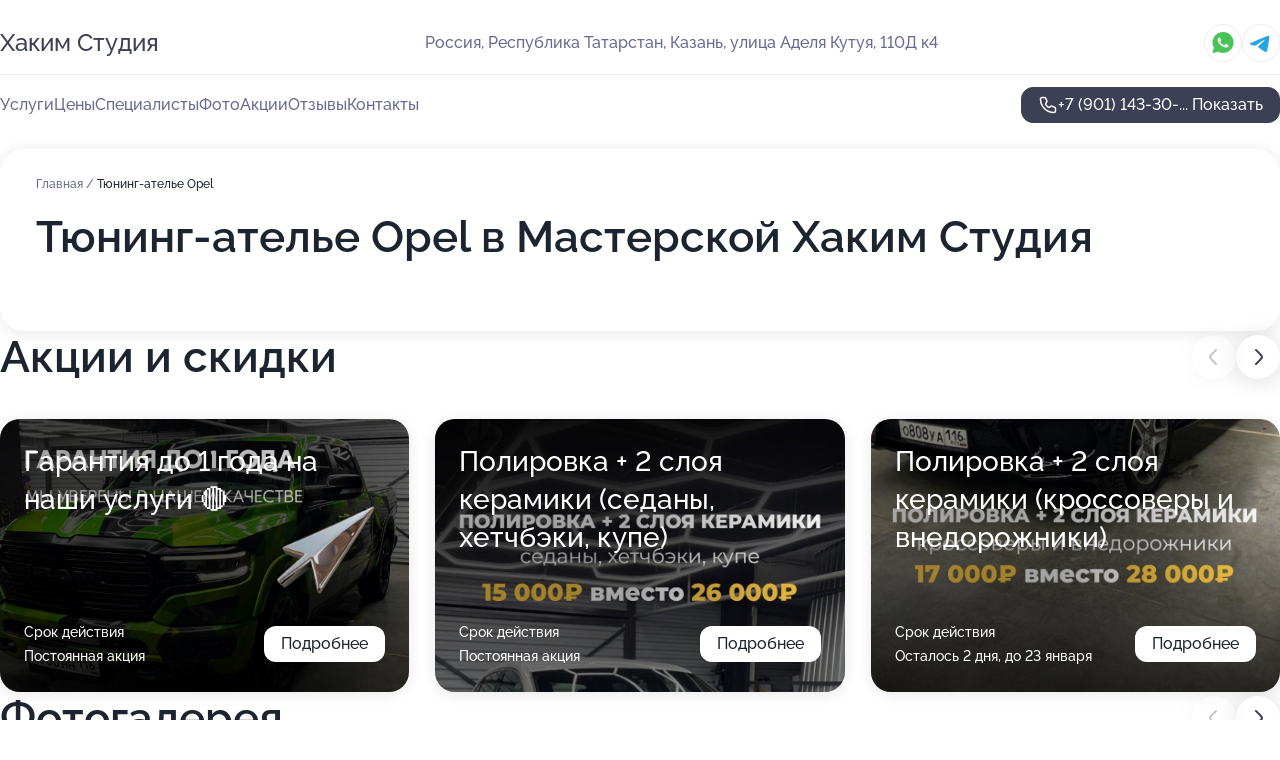

--- FILE ---
content_type: text/html; charset=utf-8
request_url: https://hakim-studiya.ru/service/tyuning-atele-opel/
body_size: 20511
content:
<!DOCTYPE html>
<html lang="ru">
<head>
	<meta http-equiv="Content-Type" content="text/html; charset=utf-8">
	<meta name="viewport" content="width=device-width,maximum-scale=1,initial-scale=1,user-scalable=0">
	<meta name="format-detection" content="telephone=no">
	<meta name="theme-color" content="#3D3F55">
	<meta name="description" content="Информация о&#160;Мастерской Хаким Студия на&#160;улице Аделя Кутуя">
	<link rel="icon" type="image/png" href="/favicon.png">

	<title>Мастерская Хаким Студия на&#160;улице Аделя Кутуя (на&#160;метро Площадь Тукая)</title>

	<link nonce="2MARLbg0CgEaIkFw1ZOuMz94" href="//hakim-studiya.ru/build/lego2/lego2.css?v=Evk5cQF3AgE" rel="stylesheet" >

		<script type="application/ld+json">{"@context":"http:\/\/schema.org","@type":"AutomotiveBusiness","name":"\u041c\u0430\u0441\u0442\u0435\u0440\u0441\u043a\u0430\u044f \u0425\u0430\u043a\u0438\u043c \u0421\u0442\u0443\u0434\u0438\u044f","address":{"@type":"PostalAddress","streetAddress":"\u0420\u0435\u0441\u043f\u0443\u0431\u043b\u0438\u043a\u0430 \u0422\u0430\u0442\u0430\u0440\u0441\u0442\u0430\u043d, \u0443\u043b\u0438\u0446\u0430 \u0410\u0434\u0435\u043b\u044f \u041a\u0443\u0442\u0443\u044f, 110\u0414 \u043a4","addressLocality":"\u041a\u0430\u0437\u0430\u043d\u044c"},"url":"https:\/\/hakim-studiya.ru\/","contactPoint":{"@type":"ContactPoint","telephone":"+7\u00a0(901)\u00a0143-30-16","contactType":"customer service","areaServed":"RU","availableLanguage":"Russian"},"image":"https:\/\/p0.zoon.ru\/preview\/a3yK2L5T8Ynl1m4FKzvzCA\/2400x1500x85\/1\/3\/2\/original_5d75a14b10de9a7c9d7390ae_684036c8d0f581.48779306.jpg","aggregateRating":{"@type":"AggregateRating","ratingValue":4.8,"worstRating":1,"bestRating":5,"reviewCount":65}}</script>
		<script nonce="2MARLbg0CgEaIkFw1ZOuMz94">
		window.js_base = '/js.php';
	</script>

	</head>
<body >
	 <header id="header" class="header" data-organization-id="5d75a14b10de9a7c9d7390ae">
	<div class="wrapper">
		<div class="header-container" data-uitest="lego-header-block">
			<div class="header-menu-activator" data-target="header-menu-activator">
				<span class="header-menu-activator__icon"></span>
			</div>

			<div class="header-title">
				<a href="/">					Хаким Студия
				</a>			</div>
			<div class="header-address text-3 text-secondary">Россия, Республика Татарстан, Казань, улица Аделя Кутуя, 110Д к4</div>

						<div class="header-socials flex gap-8 icon icon--36" data-target="header-socials">
									<!--noindex-->
					<a href="https://wa.me/79370046195" data-category="whatsapp" rel="nofollow" target="_blank">
						<svg class="svg-icons-whatsapp" ><use xlink:href="/build/lego2/icons.svg?v=f_FCcGvuouo#whatsapp"></use></svg>
					</a>
					<!--/noindex-->
									<!--noindex-->
					<a href="https://t.me/hakim_studioo" data-category="telegram" rel="nofollow" target="_blank">
						<svg class="svg-icons-telegram" ><use xlink:href="/build/lego2/icons.svg?v=f_FCcGvuouo#telegram"></use></svg>
					</a>
					<!--/noindex-->
							</div>
					</div>

		<nav class="nav" data-target="header-nav" data-uitest="lego-navigation-block">
			<ul>
									<li data-target="header-services">
						<svg class="svg-icons-services" ><use xlink:href="/build/lego2/icons.svg?v=f_FCcGvuouo#services"></use></svg>
						<a data-target="header-nav-link" href="https://hakim-studiya.ru/services/" data-za="{&quot;ev_label&quot;:&quot;all_service&quot;}">Услуги</a>
					</li>
									<li data-target="header-prices">
						<svg class="svg-icons-prices" ><use xlink:href="/build/lego2/icons.svg?v=f_FCcGvuouo#prices"></use></svg>
						<a data-target="header-nav-link" href="https://hakim-studiya.ru/price/" data-za="{&quot;ev_label&quot;:&quot;price&quot;}">Цены</a>
					</li>
									<li data-target="header-specialists">
						<svg class="svg-icons-specialists" ><use xlink:href="/build/lego2/icons.svg?v=f_FCcGvuouo#specialists"></use></svg>
						<a data-target="header-nav-link" href="https://hakim-studiya.ru/#specialists" data-za="{&quot;ev_label&quot;:&quot;org_prof&quot;}">Специалисты</a>
					</li>
									<li data-target="header-photo">
						<svg class="svg-icons-photo" ><use xlink:href="/build/lego2/icons.svg?v=f_FCcGvuouo#photo"></use></svg>
						<a data-target="header-nav-link" href="https://hakim-studiya.ru/#photos" data-za="{&quot;ev_label&quot;:&quot;photos&quot;}">Фото</a>
					</li>
									<li data-target="header-offers">
						<svg class="svg-icons-offers" ><use xlink:href="/build/lego2/icons.svg?v=f_FCcGvuouo#offers"></use></svg>
						<a data-target="header-nav-link" href="https://hakim-studiya.ru/#offers" data-za="{&quot;ev_label&quot;:&quot;offer&quot;}">Акции</a>
					</li>
									<li data-target="header-reviews">
						<svg class="svg-icons-reviews" ><use xlink:href="/build/lego2/icons.svg?v=f_FCcGvuouo#reviews"></use></svg>
						<a data-target="header-nav-link" href="https://hakim-studiya.ru/#reviews" data-za="{&quot;ev_label&quot;:&quot;reviews&quot;}">Отзывы</a>
					</li>
									<li data-target="header-contacts">
						<svg class="svg-icons-contacts" ><use xlink:href="/build/lego2/icons.svg?v=f_FCcGvuouo#contacts"></use></svg>
						<a data-target="header-nav-link" href="https://hakim-studiya.ru/#contacts" data-za="{&quot;ev_label&quot;:&quot;contacts&quot;}">Контакты</a>
					</li>
							</ul>

			<div class="header-controls">
				<div class="header-controls__wrapper">
					<a
	href="tel:+79011433016"
	class="phone-button button button--primary button--36 icon--20"
	data-phone="+7 (901) 143-30-16"
	data-za="{&quot;ev_sourceType&quot;:&quot;&quot;,&quot;ev_sourceId&quot;:&quot;5d75a14b10de9a7c9d7390ae.4f13&quot;,&quot;object_type&quot;:&quot;organization&quot;,&quot;object_id&quot;:&quot;5d75a14b10de9a7c9d7390ae.4f13&quot;,&quot;ev_label&quot;:&quot;premium&quot;,&quot;ev_category&quot;:&quot;phone_o_l&quot;}">
	<svg class="svg-icons-phone" ><use xlink:href="/build/lego2/icons.svg?v=f_FCcGvuouo#phone"></use></svg>
			<div data-target="show-phone-number">
			+7 (901) 143-30-...
			<span data-target="phone-button-show">Показать</span>
		</div>
	</a>


									</div>

							</div>

			<div class="header-nav-address">
									<div class="header-block flex gap-12 icon icon--36" data-target="header-socials">
													<!--noindex-->
							<a href="https://wa.me/79370046195" data-category="whatsapp" rel="nofollow" target="_blank">
								<svg class="svg-icons-whatsapp" ><use xlink:href="/build/lego2/icons.svg?v=f_FCcGvuouo#whatsapp"></use></svg>
							</a>
							<!--/noindex-->
													<!--noindex-->
							<a href="https://t.me/hakim_studioo" data-category="telegram" rel="nofollow" target="_blank">
								<svg class="svg-icons-telegram" ><use xlink:href="/build/lego2/icons.svg?v=f_FCcGvuouo#telegram"></use></svg>
							</a>
							<!--/noindex-->
											</div>
				
				<div class="header-block text-3 text-center text-secondary">Россия, Республика Татарстан, Казань, улица Аделя Кутуя, 110Д к4</div>
			</div>
		</nav>
	</div>
</header>
<div class="header-placeholder"></div>

<div class="contacts-panel" id="contacts-panel">
	

	<div class="contacts-panel-wrapper">
					<div class="contacts-panel-icon contacts-panel-expander" data-target="contacts-panel-expand">
				<div class="contacts-panel-icon__collapsed"><svg class="svg-icons-phone_filled" ><use xlink:href="/build/lego2/icons.svg?v=f_FCcGvuouo#phone_filled"></use></svg></div>
				<div class="contacts-panel-icon__expanded"><svg class="svg-icons-close" ><use xlink:href="/build/lego2/icons.svg?v=f_FCcGvuouo#close"></use></svg></div>
			</div>

			<div class="contacts-panel-group">
								<a href="tel:+79011433016" class="contacts-panel-icon" data-phone="+7 (901) 143-30-16" data-za="{&quot;ev_sourceType&quot;:&quot;nav_panel&quot;,&quot;ev_sourceId&quot;:&quot;5d75a14b10de9a7c9d7390ae.4f13&quot;,&quot;object_type&quot;:&quot;organization&quot;,&quot;object_id&quot;:&quot;5d75a14b10de9a7c9d7390ae.4f13&quot;,&quot;ev_label&quot;:&quot;premium&quot;,&quot;ev_category&quot;:&quot;phone_o_l&quot;}">
					<svg class="svg-icons-phone_filled" ><use xlink:href="/build/lego2/icons.svg?v=f_FCcGvuouo#phone_filled"></use></svg>
				</a>
													<a href="https://wa.me/79370046195" class="contacts-panel-icon"><svg class="svg-icons-whatsapp_filled" ><use xlink:href="/build/lego2/icons.svg?v=f_FCcGvuouo#whatsapp_filled"></use></svg></a>
									<a href="https://t.me/hakim_studioo" class="contacts-panel-icon"><svg class="svg-icons-telegram_filled" ><use xlink:href="/build/lego2/icons.svg?v=f_FCcGvuouo#telegram_filled"></use></svg></a>
							</div>
			</div>
</div>

<script nonce="2MARLbg0CgEaIkFw1ZOuMz94" type="module">
	import { initContactsPanel } from '//hakim-studiya.ru/build/lego2/lego2.js?v=aBQmwV5uQB0';

	initContactsPanel(document.getElementById('contacts-panel'));
</script>


<script nonce="2MARLbg0CgEaIkFw1ZOuMz94" type="module">
	import { initHeader } from '//hakim-studiya.ru/build/lego2/lego2.js?v=aBQmwV5uQB0';

	initHeader(document.getElementById('header'));
</script>
 	<main class="main-container">
		<div class="wrapper section-wrapper">
			<div class="service-description__wrapper">
	<section class="service-description section-block">
		<div class="page-breadcrumbs">
			<div class="breadcrumbs">
			<span>
							<a href="https://hakim-studiya.ru/">
					Главная
				</a>
						/		</span>
			<span class="active">
							Тюнинг-ателье Opel
								</span>
	</div>

		</div>
					<script nonce="2MARLbg0CgEaIkFw1ZOuMz94" type="application/ld+json">{"@context":"http:\/\/schema.org","@type":"BreadcrumbList","itemListElement":[{"@type":"ListItem","position":1,"item":{"name":"\u0413\u043b\u0430\u0432\u043d\u0430\u044f","@id":"https:\/\/hakim-studiya.ru\/"}}]}</script>
		
		<div class="service-description-title">
			<h1 class="page-title">Тюнинг-ателье Opel в Мастерской Хаким Студия</h1>
			<div class="service-description-title__price">
							</div>
		</div>

		<div class="service-description__text collapse collapse--text-3">
			<div class="collapse__overflow">
				<div class="collapse__text"><p> </p></div>
			</div>
		</div>
	</section>

	</div>
<section class="offers" id="offers" data-uitest="lego-offers-block">
	<div class="section-block__title flex flex--sb">
		<h2 class="text-h2">
			Акции и скидки
		</h2>

		<div class="slider__navigation" data-target="slider-navigation">
			<button class="slider__control prev" data-target="slider-prev">
				<svg class="svg-icons-arrow" ><use xlink:href="/build/lego2/icons.svg?v=f_FCcGvuouo#arrow"></use></svg>
			</button>
			<button class="slider__control next" data-target="slider-next">
				<svg class="svg-icons-arrow" ><use xlink:href="/build/lego2/icons.svg?v=f_FCcGvuouo#arrow"></use></svg>
			</button>
		</div>
	</div>

	<div class="offers__list" data-target="slider-container">
		<div class="offers__slider swiper-wrapper">
							<div data-offer-id="692708a72c50fc81660a17eb" data-sid="692708a72c50fc81660a17eb.9040" class="offers-item swiper-slide text-white">
					<img
						class="offers-item__image"
						src="https://p2.zoon.ru/b/5/69270864b15d476dc100fdbd_692708a1c43e22.75763022.jpg"
						loading="lazy"
						alt="">
					<div class="offers-item__container">
						<div class="text-5">Гарантия до 1 года на наши услуги 🔴</div>
						<div class="offers-item__bottom">
							<div>
								<div>
									Срок действия
								</div>
								<div>Постоянная акция</div>
							</div>
							<button class="button offers-item__button button--36">Подробнее</button>
						</div>
					</div>
				</div>
							<div data-offer-id="673d84b057f85dcae00b4b76" data-sid="673d84b057f85dcae00b4b76.e7f1" class="offers-item swiper-slide text-white">
					<img
						class="offers-item__image"
						src="https://p2.zoon.ru/1/c/673d80e9703218a94e04cdf8_673d846a1c5090.73721369.jpg"
						loading="lazy"
						alt="">
					<div class="offers-item__container">
						<div class="text-5">Полировка + 2 слоя керамики (седаны, хетчбэки, купе)</div>
						<div class="offers-item__bottom">
							<div>
								<div>
									Срок действия
								</div>
								<div>Постоянная акция</div>
							</div>
							<button class="button offers-item__button button--36">Подробнее</button>
						</div>
					</div>
				</div>
							<div data-offer-id="673d850570543bccf505d468" data-sid="673d850570543bccf505d468.fd1c" class="offers-item swiper-slide text-white">
					<img
						class="offers-item__image"
						src="https://p1.zoon.ru/0/4/673d80e9703218a94e04cdf8_673d84ef455660.08698634.jpg"
						loading="lazy"
						alt="">
					<div class="offers-item__container">
						<div class="text-5">Полировка + 2 слоя керамики (кроссоверы и внедорожники)</div>
						<div class="offers-item__bottom">
							<div>
								<div>
									Срок действия
								</div>
								<div>Осталось 2 дня, до 23 января</div>
							</div>
							<button class="button offers-item__button button--36">Подробнее</button>
						</div>
					</div>
				</div>
							<div data-offer-id="673d83cd8c4bf27261000135" data-sid="673d83cd8c4bf27261000135.2038" class="offers-item swiper-slide text-white">
					<img
						class="offers-item__image"
						src="https://p1.zoon.ru/0/a/673d80e9703218a94e04cdf8_673d83c698bb18.35465873.jpg"
						loading="lazy"
						alt="">
					<div class="offers-item__container">
						<div class="text-5">Тонировка задней полусферы (кроссоверы) - 4 500 ₽</div>
						<div class="offers-item__bottom">
							<div>
								<div>
									Срок действия
								</div>
								<div>Постоянная акция</div>
							</div>
							<button class="button offers-item__button button--36">Подробнее</button>
						</div>
					</div>
				</div>
							<div data-offer-id="63a2b96f7958b89344056a43" data-sid="63a2b96f7958b89344056a43.ee93" class="offers-item swiper-slide text-white">
					<img
						class="offers-item__image"
						src="https://p0.zoon.ru/2/f/63a2b9592199a7cc3904bd61_63a2b96e0c22d4.25021573.jpg"
						loading="lazy"
						alt="">
					<div class="offers-item__container">
						<div class="text-5">Архитектурная тонировка</div>
						<div class="offers-item__bottom">
							<div>
								<div>
									Срок действия
								</div>
								<div>Осталось 2 дня, до 23 января</div>
							</div>
							<button class="button offers-item__button button--36">Подробнее</button>
						</div>
					</div>
				</div>
							<div data-offer-id="673d82e9be00877eb906c2fc" data-sid="673d82e9be00877eb906c2fc.04ba" class="offers-item swiper-slide text-white">
					<img
						class="offers-item__image"
						src="https://p0.zoon.ru/9/0/673d80e9703218a94e04cdf8_673d82d16d8ee5.62984319.jpg"
						loading="lazy"
						alt="">
					<div class="offers-item__container">
						<div class="text-5">Бронирование зон риска без бампера - 50 000 ₽</div>
						<div class="offers-item__bottom">
							<div>
								<div>
									Срок действия
								</div>
								<div>Осталось 2 дня, до 23 января</div>
							</div>
							<button class="button offers-item__button button--36">Подробнее</button>
						</div>
					</div>
				</div>
							<div data-offer-id="673d842e727cb256ae048098" data-sid="673d842e727cb256ae048098.fd42" class="offers-item swiper-slide text-white">
					<img
						class="offers-item__image"
						src="https://p0.zoon.ru/f/5/673d80e9703218a94e04cdf8_673d84276d1159.50814040.jpg"
						loading="lazy"
						alt="">
					<div class="offers-item__container">
						<div class="text-5">Скидка -10% при бронировании деталей на сумму от 20 000 ₽</div>
						<div class="offers-item__bottom">
							<div>
								<div>
									Срок действия
								</div>
								<div>Постоянная акция</div>
							</div>
							<button class="button offers-item__button button--36">Подробнее</button>
						</div>
					</div>
				</div>
							<div data-offer-id="673d837e28c67b8add0edf09" data-sid="673d837e28c67b8add0edf09.9af5" class="offers-item swiper-slide text-white">
					<img
						class="offers-item__image"
						src="https://p1.zoon.ru/9/6/673d80e9703218a94e04cdf8_673d8362158297.16565074.jpg"
						loading="lazy"
						alt="">
					<div class="offers-item__container">
						<div class="text-5">Тонировка задней полусферы (седаны) - 4 000 ₽</div>
						<div class="offers-item__bottom">
							<div>
								<div>
									Срок действия
								</div>
								<div>Постоянная акция</div>
							</div>
							<button class="button offers-item__button button--36">Подробнее</button>
						</div>
					</div>
				</div>
							<div data-offer-id="673d81ec4bbfe416ef07f116" data-sid="673d81ec4bbfe416ef07f116.0009" class="offers-item swiper-slide text-white">
					<img
						class="offers-item__image"
						src="https://p1.zoon.ru/1/a/673d81ec4bbfe416ef07f116_673d855484f016.87897547.jpg"
						loading="lazy"
						alt="">
					<div class="offers-item__container">
						<div class="text-5">Бронирование зон риска с бампером - 60 000 ₽</div>
						<div class="offers-item__bottom">
							<div>
								<div>
									Срок действия
								</div>
								<div>Осталось 2 дня, до 23 января</div>
							</div>
							<button class="button offers-item__button button--36">Подробнее</button>
						</div>
					</div>
				</div>
											</div>

		<div class="slider__pagination" data-target="slider-pagination"></div>
	</div>
</section>
<script nonce="2MARLbg0CgEaIkFw1ZOuMz94" type="module">
	import { initOffers } from '//hakim-studiya.ru/build/lego2/lego2.js?v=aBQmwV5uQB0';

	const node = document.getElementById('offers');

	initOffers(node, { organizationId: '5d75a14b10de9a7c9d7390ae' });
</script>
<section class="photo-section" id="photos" data-uitest="lego-gallery-block">
	<div class="section-block__title flex flex--sb">
		<h2 class="text-h2">Фотогалерея</h2>

					<div class="slider__navigation" data-target="slider-navigation">
				<button class="slider__control prev" data-target="slider-prev">
					<svg class="svg-icons-arrow" ><use xlink:href="/build/lego2/icons.svg?v=f_FCcGvuouo#arrow"></use></svg>
				</button>
				<button class="slider__control next" data-target="slider-next">
					<svg class="svg-icons-arrow" ><use xlink:href="/build/lego2/icons.svg?v=f_FCcGvuouo#arrow"></use></svg>
				</button>
			</div>
			</div>

	<div class="section-block__slider" data-target="slider-container" data-total="24" data-owner-type="organization" data-owner-id="5d75a14b10de9a7c9d7390ae">
		<div class="photo-section__slider swiper-wrapper">
						<div class="photo-section__slide swiper-slide" data-id="684036c9fe9e6e2e0f0d8f24" data-target="photo-slide-item" data-index="0">
				<img src="https://p0.zoon.ru/preview/A7kzMknJdbA7XEXYkF6bXg/450x800x85/1/3/2/original_5d75a14b10de9a7c9d7390ae_684036c8d0f581.48779306.jpg" loading="lazy" alt="">
			</div>
						<div class="photo-section__slide swiper-slide" data-id="618bcd232695d511bf2d4755" data-target="photo-slide-item" data-index="1">
				<img src="https://p2.zoon.ru/preview/2K05HJoqzHnmxl0WFhl23Q/1280x719x85/9/d/e/original_5d75a14b10de9a7c9d7390af_618bcd2333f08.jpg" loading="lazy" alt="">
			</div>
						<div class="photo-section__slide swiper-slide" data-id="684036c720942d8ce208159f" data-target="photo-slide-item" data-index="2">
				<img src="https://p0.zoon.ru/preview/m0L3sV5zcGA7ZQkCdGA-Mg/450x800x85/1/b/1/original_5d75a14b10de9a7c9d7390ae_684036c764ccd7.20346067.jpg" loading="lazy" alt="">
			</div>
						<div class="photo-section__slide swiper-slide" data-id="684036ca3f6a79f94d09bd0a" data-target="photo-slide-item" data-index="3">
				<img src="https://p0.zoon.ru/preview/Bwcz8JN3oBlVsHXt3T4XnA/450x800x85/1/9/e/original_5d75a14b10de9a7c9d7390ae_684036ca3a6981.29565231.jpg" loading="lazy" alt="">
			</div>
						<div class="photo-section__slide swiper-slide" data-id="618bcd28296ee25bf02b8d20" data-target="photo-slide-item" data-index="4">
				<img src="https://p2.zoon.ru/preview/mtcfPjQlh0y7Cp4uw4YFVw/1200x800x85/1/4/9/original_5d75a14b10de9a7c9d7390af_618bcd27ca6d5.jpg" loading="lazy" alt="">
			</div>
						<div class="photo-section__slide swiper-slide" data-id="636b6c53e05e3a773c08d024" data-target="photo-slide-item" data-index="5">
				<img src="https://p1.zoon.ru/preview/_Te_b8vPW0XxoV6ZdGv0Pg/1067x800x85/1/7/7/original_5d75a14b10de9a7c9d7390af_636b6c53d29d48.96071907.jpg" loading="lazy" alt="">
			</div>
						<div class="photo-section__slide swiper-slide" data-id="618bcd214d734c4c9f5b3bb9" data-target="photo-slide-item" data-index="6">
				<img src="https://p1.zoon.ru/preview/P2tRUwLXbYUfwhXpuxhFNA/1200x800x85/1/7/f/original_5d75a14b10de9a7c9d7390af_618bcd20ef96e.jpg" loading="lazy" alt="">
			</div>
						<div class="photo-section__slide swiper-slide" data-id="618bcd28f81aa22aad1970c5" data-target="photo-slide-item" data-index="7">
				<img src="https://p1.zoon.ru/preview/Oa4c5dTKjikdiO8F4BFg8A/1200x800x85/1/2/b/original_5d75a14b10de9a7c9d7390af_618bcd288a0dc.jpg" loading="lazy" alt="">
			</div>
						<div class="photo-section__slide swiper-slide" data-id="636b6c541bfd4737570e77db" data-target="photo-slide-item" data-index="8">
				<img src="https://p1.zoon.ru/preview/vIKGgDe8q6vtbUbR8gVvWg/1067x800x85/1/5/0/original_5d75a14b10de9a7c9d7390af_636b6c540c7074.14943222.jpg" loading="lazy" alt="">
			</div>
						<div class="photo-section__slide swiper-slide" data-id="618bcd253586c618f306cb3d" data-target="photo-slide-item" data-index="9">
				<img src="https://p0.zoon.ru/preview/fZgoXLWAnwqH8hlyb6iC-g/1199x800x85/1/2/5/original_5d75a14b10de9a7c9d7390af_618bcd25699ec.jpg" loading="lazy" alt="">
			</div>
						<div class="photo-section__slide swiper-slide" data-id="636b6c547ce757093b02343b" data-target="photo-slide-item" data-index="10">
				<img src="https://p0.zoon.ru/preview/XnaC08zv_6WTti6wbXDPjw/600x800x85/1/5/b/original_5d75a14b10de9a7c9d7390af_636b6c545f3e06.99302425.jpg" loading="lazy" alt="">
			</div>
						<div class="photo-section__slide swiper-slide" data-id="636b6c5572325b188203dec6" data-target="photo-slide-item" data-index="11">
				<img src="https://p1.zoon.ru/preview/B-a0c_qIYqBnbP5tJ7cBjQ/600x800x85/1/0/a/original_5d75a14b10de9a7c9d7390af_636b6c54d7c126.97477556.jpg" loading="lazy" alt="">
			</div>
						<div class="photo-section__slide swiper-slide" data-id="618bcd2511b17861cf1db196" data-target="photo-slide-item" data-index="12">
				<img src="https://p0.zoon.ru/preview/QKfVxWVZypvpLUuK7CgKfA/1199x800x85/1/0/6/original_5d75a14b10de9a7c9d7390af_618bcd2569adb.jpg" loading="lazy" alt="">
			</div>
						<div class="photo-section__slide swiper-slide" data-id="618bcd24e71fc26a121cc508" data-target="photo-slide-item" data-index="13">
				<img src="https://p2.zoon.ru/preview/-ieE_cRUJoVDVXK2QoNjCQ/1199x800x85/1/7/a/original_5d75a14b10de9a7c9d7390af_618bcd23c4e29.jpg" loading="lazy" alt="">
			</div>
						<div class="photo-section__slide swiper-slide" data-id="618bcd21827e3108f4166112" data-target="photo-slide-item" data-index="14">
				<img src="https://p1.zoon.ru/preview/YLkKZOzxuOWK5Yxu-OiYBg/1200x800x85/1/3/d/original_5d75a14b10de9a7c9d7390af_618bcd214b604.jpg" loading="lazy" alt="">
			</div>
						<div class="photo-section__slide swiper-slide" data-id="636b6c54810ab3755f09e11a" data-target="photo-slide-item" data-index="15">
				<img src="https://p1.zoon.ru/preview/WMt_yTIReKWwDEXfesPbAQ/600x800x85/1/1/6/original_5d75a14b10de9a7c9d7390af_636b6c54724f79.90645832.jpg" loading="lazy" alt="">
			</div>
						<div class="photo-section__slide swiper-slide" data-id="636b6c552ecc167ab500b9eb" data-target="photo-slide-item" data-index="16">
				<img src="https://p1.zoon.ru/preview/V0ekQ-h-fe0oJ1BAKd7Vwg/600x800x85/1/6/4/original_5d75a14b10de9a7c9d7390af_636b6c54d2fd56.75645378.jpg" loading="lazy" alt="">
			</div>
						<div class="photo-section__slide swiper-slide" data-id="618bcd272695d511bf2d4757" data-target="photo-slide-item" data-index="17">
				<img src="https://p0.zoon.ru/preview/6EUshUsTH60PNzKzWN1NBw/1200x800x85/1/5/d/original_5d75a14b10de9a7c9d7390af_618bcd2796d4e.jpg" loading="lazy" alt="">
			</div>
						<div class="photo-section__slide swiper-slide" data-id="618bcd203e802e3eec6b22c1" data-target="photo-slide-item" data-index="18">
				<img src="https://p0.zoon.ru/preview/IcuIrfJPW22kmMOk6ya5qA/1199x800x85/1/c/e/original_5d75a14b10de9a7c9d7390af_618bcd20874ec.jpg" loading="lazy" alt="">
			</div>
						<div class="photo-section__slide swiper-slide" data-id="618bcd26a1f2f10c310014d8" data-target="photo-slide-item" data-index="19">
				<img src="https://p0.zoon.ru/preview/yo_CcVi3wSo3viygq72fSw/1199x800x85/1/0/4/original_5d75a14b10de9a7c9d7390af_618bcd261e298.jpg" loading="lazy" alt="">
			</div>
						<div class="photo-section__slide swiper-slide" data-id="618bcd231103cf7459447860" data-target="photo-slide-item" data-index="20">
				<img src="https://p1.zoon.ru/preview/Q7975suxx8I2f2MRP4VL0g/1199x800x85/1/4/4/original_5d75a14b10de9a7c9d7390af_618bcd23666cb.jpg" loading="lazy" alt="">
			</div>
						<div class="photo-section__slide swiper-slide" data-id="636b6c50efc2dc884004426c" data-target="photo-slide-item" data-index="21">
				<img src="https://p0.zoon.ru/preview/Dl-dJacp8FRVUMW3X2EA_g/600x800x85/1/a/a/original_5d75a14b10de9a7c9d7390af_636b6c50957b09.75177696.jpg" loading="lazy" alt="">
			</div>
						<div class="photo-section__slide swiper-slide" data-id="636b6c509f20c60b97088f8a" data-target="photo-slide-item" data-index="22">
				<img src="https://p1.zoon.ru/preview/PlezxgUeobMJIZZ-SPyD1A/600x800x85/1/3/2/original_5d75a14b10de9a7c9d7390af_636b6c508a7906.21712484.jpg" loading="lazy" alt="">
			</div>
						<div class="photo-section__slide swiper-slide" data-id="636b6c518abf54edb309e6f5" data-target="photo-slide-item" data-index="23">
				<img src="https://p1.zoon.ru/preview/qlsQGxRh9_73GxozduOAuA/600x800x85/1/d/8/original_5d75a14b10de9a7c9d7390af_636b6c51562976.00821543.jpg" loading="lazy" alt="">
			</div>
					</div>
	</div>

	<div class="slider__pagination" data-target="slider-pagination"></div>
</section>

<script nonce="2MARLbg0CgEaIkFw1ZOuMz94" type="module">
	import { initPhotos } from '//hakim-studiya.ru/build/lego2/lego2.js?v=aBQmwV5uQB0';

	const node = document.getElementById('photos');
	initPhotos(node);
</script>
<section class="reviews-section section-block" id="reviews" data-uitest="lego-reviews-block">
	<div class="section-block__title flex flex--sb">
		<h2 class="text-h2">
			Отзывы
		</h2>

				<div class="slider__navigation" data-target="slider-navigation">
			<button class="slider__control prev" data-target="slider-prev">
				<svg class="svg-icons-arrow" ><use xlink:href="/build/lego2/icons.svg?v=f_FCcGvuouo#arrow"></use></svg>
			</button>
			<button class="slider__control next" data-target="slider-next">
				<svg class="svg-icons-arrow" ><use xlink:href="/build/lego2/icons.svg?v=f_FCcGvuouo#arrow"></use></svg>
			</button>
		</div>
			</div>

	<div class="reviews-section__list" data-target="slider-container">
		<div class="reviews-section__slider swiper-wrapper" data-target="review-section-slides">
							<div
	class="reviews-section-item swiper-slide "
	data-id="695e036a8ebb9d042d06e351"
	data-owner-id="5d75a14b10de9a7c9d7390ae"
	data-target="review">
	<div  class="flex flex--center-y gap-12">
		<div class="reviews-section-item__avatar">
										<svg class="svg-icons-user" ><use xlink:href="/build/lego2/icons.svg?v=f_FCcGvuouo#user"></use></svg>
					</div>
		<div class="reviews-section-item__head">
			<div class="reviews-section-item__head-top flex flex--center-y gap-16">
				<div class="flex flex--center-y gap-8">
										<div class="stars stars--16" style="--rating: 5">
						<div class="stars__rating">
							<div class="stars stars--filled"></div>
						</div>
					</div>
					<div class="reviews-section-item__mark text-3">
						5,0
					</div>
				</div>
											</div>

			<div class="reviews-section-item__name text-3 fade">
				Антон Шумилов
			</div>
		</div>
	</div>
					<div class="reviews-section-item__descr collapse collapse--text-2 mt-8">
			<div class="collapse__overflow">
				<div class="collapse__text">
																<div>
							<span class="reviews-section-item__text-title">Преимущества:</span> Отличный техцентр, остался полностью доволен обслуживанием! Обращался для диагностики и проведения ТО. Порадовал профессиональный подход: мастера быстро выявили все нюансы и подробно объяснили, что требует срочного внимания, а что еще послужит. Цены честные и прозрачные, лишних услуг не навязывали. Все работы выполнили точно в срок, а машину вернули в чистом виде. Теперь по всем вопросам только сюда. Рекомендую как надежный сервис!
						</div>
																			</div>
			</div>
		</div>
			<div class="reviews-section-item__date text-2 text-secondary mt-8">
		7 января 2026 Отзыв взят с сайта Zoon.ru
	</div>
</div>

							<div
	class="reviews-section-item swiper-slide "
	data-id="68f26759ad237492d1091ebd"
	data-owner-id="5d75a14b10de9a7c9d7390ae"
	data-target="review">
	<div  class="flex flex--center-y gap-12">
		<div class="reviews-section-item__avatar">
										<svg class="svg-icons-user" ><use xlink:href="/build/lego2/icons.svg?v=f_FCcGvuouo#user"></use></svg>
					</div>
		<div class="reviews-section-item__head">
			<div class="reviews-section-item__head-top flex flex--center-y gap-16">
				<div class="flex flex--center-y gap-8">
										<div class="stars stars--16" style="--rating: 5">
						<div class="stars__rating">
							<div class="stars stars--filled"></div>
						</div>
					</div>
					<div class="reviews-section-item__mark text-3">
						5,0
					</div>
				</div>
											</div>

			<div class="reviews-section-item__name text-3 fade">
				Виктор
			</div>
		</div>
	</div>
					<div class="reviews-section-item__descr collapse collapse--text-2 mt-8">
			<div class="collapse__overflow">
				<div class="collapse__text">
					Работа понравилась, помимо тонировки стёкол - выполнили замену фар, опять же с тонировкой и мелкой работой с пластиком по внешке, до которой никогда не доходили руки.
Огромное спасибо, вернусь на оклейку.
				</div>
			</div>
		</div>
			<div class="reviews-section-item__date text-2 text-secondary mt-8">
		17 октября 2025 Отзыв взят с сайта Zoon.ru
	</div>
</div>

							<div
	class="reviews-section-item swiper-slide "
	data-id="680ce2b98a79f953df075c68"
	data-owner-id="5d75a14b10de9a7c9d7390ae"
	data-target="review">
	<div  class="flex flex--center-y gap-12">
		<div class="reviews-section-item__avatar">
										<svg class="svg-icons-user" ><use xlink:href="/build/lego2/icons.svg?v=f_FCcGvuouo#user"></use></svg>
					</div>
		<div class="reviews-section-item__head">
			<div class="reviews-section-item__head-top flex flex--center-y gap-16">
				<div class="flex flex--center-y gap-8">
										<div class="stars stars--16" style="--rating: 5">
						<div class="stars__rating">
							<div class="stars stars--filled"></div>
						</div>
					</div>
					<div class="reviews-section-item__mark text-3">
						5,0
					</div>
				</div>
											</div>

			<div class="reviews-section-item__name text-3 fade">
				Наиль
			</div>
		</div>
	</div>
					<div class="reviews-section-item__descr collapse collapse--text-2 mt-8">
			<div class="collapse__overflow">
				<div class="collapse__text">
					Хороший специалист, всегда можно договориться. А так от себя скажу что человек молодец, любить свою работу. К таким людям хочется обращаться!
				</div>
			</div>
		</div>
			<div class="reviews-section-item__date text-2 text-secondary mt-8">
		26 апреля 2025 Отзыв взят с сайта Zoon.ru
	</div>
</div>

							<div
	class="reviews-section-item swiper-slide "
	data-id="673b22f95bca16c30d09a7f4"
	data-owner-id="5d75a14b10de9a7c9d7390ae"
	data-target="review">
	<div  class="flex flex--center-y gap-12">
		<div class="reviews-section-item__avatar">
										<svg class="svg-icons-user" ><use xlink:href="/build/lego2/icons.svg?v=f_FCcGvuouo#user"></use></svg>
					</div>
		<div class="reviews-section-item__head">
			<div class="reviews-section-item__head-top flex flex--center-y gap-16">
				<div class="flex flex--center-y gap-8">
										<div class="stars stars--16" style="--rating: 5">
						<div class="stars__rating">
							<div class="stars stars--filled"></div>
						</div>
					</div>
					<div class="reviews-section-item__mark text-3">
						5,0
					</div>
				</div>
											</div>

			<div class="reviews-section-item__name text-3 fade">
				Ильшат
			</div>
		</div>
	</div>
					<div class="reviews-section-item__descr collapse collapse--text-2 mt-8">
			<div class="collapse__overflow">
				<div class="collapse__text">
					Сотрудники быстро и качественно выполнили все работы, провели тонирование стекол, потратив на все около тридцати минут. Немаловажно для меня, что они не оставили пузырей!
				</div>
			</div>
		</div>
			<div class="reviews-section-item__date text-2 text-secondary mt-8">
		18 ноября 2024 Отзыв взят с сайта Zoon.ru
	</div>
</div>

							<div
	class="reviews-section-item swiper-slide "
	data-id="673ae86569ff9d8ba60f53e4"
	data-owner-id="5d75a14b10de9a7c9d7390ae"
	data-target="review">
	<div  class="flex flex--center-y gap-12">
		<div class="reviews-section-item__avatar">
										<svg class="svg-icons-user" ><use xlink:href="/build/lego2/icons.svg?v=f_FCcGvuouo#user"></use></svg>
					</div>
		<div class="reviews-section-item__head">
			<div class="reviews-section-item__head-top flex flex--center-y gap-16">
				<div class="flex flex--center-y gap-8">
										<div class="stars stars--16" style="--rating: 5">
						<div class="stars__rating">
							<div class="stars stars--filled"></div>
						</div>
					</div>
					<div class="reviews-section-item__mark text-3">
						5,0
					</div>
				</div>
											</div>

			<div class="reviews-section-item__name text-3 fade">
				Александр
			</div>
		</div>
	</div>
					<div class="reviews-section-item__descr collapse collapse--text-2 mt-8">
			<div class="collapse__overflow">
				<div class="collapse__text">
					Все хорошо, сотрудники доброжелательные, плюс мне оперативно помогли. В мастерскую обращался по поводу полировки автомобиля, работа выполнена достаточно быстренько.
				</div>
			</div>
		</div>
			<div class="reviews-section-item__date text-2 text-secondary mt-8">
		18 ноября 2024 Отзыв взят с сайта Zoon.ru
	</div>
</div>

							<div
	class="reviews-section-item swiper-slide "
	data-id="673aadd9382a013c730799e4"
	data-owner-id="5d75a14b10de9a7c9d7390ae"
	data-target="review">
	<div  class="flex flex--center-y gap-12">
		<div class="reviews-section-item__avatar">
										<svg class="svg-icons-user" ><use xlink:href="/build/lego2/icons.svg?v=f_FCcGvuouo#user"></use></svg>
					</div>
		<div class="reviews-section-item__head">
			<div class="reviews-section-item__head-top flex flex--center-y gap-16">
				<div class="flex flex--center-y gap-8">
										<div class="stars stars--16" style="--rating: 5">
						<div class="stars__rating">
							<div class="stars stars--filled"></div>
						</div>
					</div>
					<div class="reviews-section-item__mark text-3">
						5,0
					</div>
				</div>
											</div>

			<div class="reviews-section-item__name text-3 fade">
				Алан
			</div>
		</div>
	</div>
					<div class="reviews-section-item__descr collapse collapse--text-2 mt-8">
			<div class="collapse__overflow">
				<div class="collapse__text">
					Мне понравилось всё в Мастерской Хаким Студия, особенно качественно выполненная специалистом работа. Также он хорошо со мной общался.
				</div>
			</div>
		</div>
			<div class="reviews-section-item__date text-2 text-secondary mt-8">
		18 ноября 2024 Отзыв взят с сайта Zoon.ru
	</div>
</div>

							<div
	class="reviews-section-item swiper-slide "
	data-id="673a7087aa212be6550187d4"
	data-owner-id="5d75a14b10de9a7c9d7390ae"
	data-target="review">
	<div  class="flex flex--center-y gap-12">
		<div class="reviews-section-item__avatar">
										<svg class="svg-icons-user" ><use xlink:href="/build/lego2/icons.svg?v=f_FCcGvuouo#user"></use></svg>
					</div>
		<div class="reviews-section-item__head">
			<div class="reviews-section-item__head-top flex flex--center-y gap-16">
				<div class="flex flex--center-y gap-8">
										<div class="stars stars--16" style="--rating: 5">
						<div class="stars__rating">
							<div class="stars stars--filled"></div>
						</div>
					</div>
					<div class="reviews-section-item__mark text-3">
						5,0
					</div>
				</div>
											</div>

			<div class="reviews-section-item__name text-3 fade">
				Артур
			</div>
		</div>
	</div>
					<div class="reviews-section-item__descr collapse collapse--text-2 mt-8">
			<div class="collapse__overflow">
				<div class="collapse__text">
					Мастерскую выбрал, так как тогда было свободное место, я как раз по пути проезжал с другого региона, где фаркоп устанавливал, не хотелось мотаться туда-сюда. И сотрудники сразу взяли машину в работу, все было отлично, без проблем. Они сказали, что четыре часа займет тонировка, а сделали все побыстрее, за три, после чего подсказали первые три дня не опускать стекло на Hyundai ix35.
				</div>
			</div>
		</div>
			<div class="reviews-section-item__date text-2 text-secondary mt-8">
		18 ноября 2024 Отзыв взят с сайта Zoon.ru
	</div>
</div>

							<div
	class="reviews-section-item swiper-slide "
	data-id="673a33eedc82d6f0b809deb4"
	data-owner-id="5d75a14b10de9a7c9d7390ae"
	data-target="review">
	<div  class="flex flex--center-y gap-12">
		<div class="reviews-section-item__avatar">
										<svg class="svg-icons-user" ><use xlink:href="/build/lego2/icons.svg?v=f_FCcGvuouo#user"></use></svg>
					</div>
		<div class="reviews-section-item__head">
			<div class="reviews-section-item__head-top flex flex--center-y gap-16">
				<div class="flex flex--center-y gap-8">
										<div class="stars stars--16" style="--rating: 5">
						<div class="stars__rating">
							<div class="stars stars--filled"></div>
						</div>
					</div>
					<div class="reviews-section-item__mark text-3">
						5,0
					</div>
				</div>
											</div>

			<div class="reviews-section-item__name text-3 fade">
				Динар
			</div>
		</div>
	</div>
					<div class="reviews-section-item__descr collapse collapse--text-2 mt-8">
			<div class="collapse__overflow">
				<div class="collapse__text">
					Качество выполненных работ понравилось. Сотрудники качественно отнеслись к проделанной работе, тщательно сделали, аккуратно. Мне провели частичное бронирование и тонирование автомобиля. Все выполнили за 50 часов. Потом позвонили, сказали, что машина готова, я подъехал, показали, что заранее было оговорено, все сделано.
				</div>
			</div>
		</div>
			<div class="reviews-section-item__date text-2 text-secondary mt-8">
		17 ноября 2024 Отзыв взят с сайта Zoon.ru
	</div>
</div>

							<div
	class="reviews-section-item swiper-slide "
	data-id="671b791d8d2099db560910cc"
	data-owner-id="5d75a14b10de9a7c9d7390ae"
	data-target="review">
	<div  class="flex flex--center-y gap-12">
		<div class="reviews-section-item__avatar">
										<svg class="svg-icons-user" ><use xlink:href="/build/lego2/icons.svg?v=f_FCcGvuouo#user"></use></svg>
					</div>
		<div class="reviews-section-item__head">
			<div class="reviews-section-item__head-top flex flex--center-y gap-16">
				<div class="flex flex--center-y gap-8">
										<div class="stars stars--16" style="--rating: 5">
						<div class="stars__rating">
							<div class="stars stars--filled"></div>
						</div>
					</div>
					<div class="reviews-section-item__mark text-3">
						5,0
					</div>
				</div>
											</div>

			<div class="reviews-section-item__name text-3 fade">
				Илья
			</div>
		</div>
	</div>
					<div class="reviews-section-item__descr collapse collapse--text-2 mt-8">
			<div class="collapse__overflow">
				<div class="collapse__text">
					Всё прекрасно: профессионализм, приятная атмосфера и скорость работы - всё было соблюдено в студии, при моём последнем посещении. Мастера выполнили услугу по оклейке автомобиля качественно и оперативно, и я вижу, что плёнка наклеена хорошо, без косяков и кантики ровные. Они предложили мне обращаться в организацию ещё, если будут какие-то проблемы или вопросы, всё устроило.
				</div>
			</div>
		</div>
			<div class="reviews-section-item__date text-2 text-secondary mt-8">
		25 октября 2024 Отзыв взят с сайта Zoon.ru
	</div>
</div>

							<div
	class="reviews-section-item swiper-slide "
	data-id="67084c26f5660292b80aa779"
	data-owner-id="5d75a14b10de9a7c9d7390ae"
	data-target="review">
	<div  class="flex flex--center-y gap-12">
		<div class="reviews-section-item__avatar">
										<svg class="svg-icons-user" ><use xlink:href="/build/lego2/icons.svg?v=f_FCcGvuouo#user"></use></svg>
					</div>
		<div class="reviews-section-item__head">
			<div class="reviews-section-item__head-top flex flex--center-y gap-16">
				<div class="flex flex--center-y gap-8">
										<div class="stars stars--16" style="--rating: 5">
						<div class="stars__rating">
							<div class="stars stars--filled"></div>
						</div>
					</div>
					<div class="reviews-section-item__mark text-3">
						5,0
					</div>
				</div>
											</div>

			<div class="reviews-section-item__name text-3 fade">
				Сергей
			</div>
		</div>
	</div>
					<div class="reviews-section-item__descr collapse collapse--text-2 mt-8">
			<div class="collapse__overflow">
				<div class="collapse__text">
					Мастера - молодцы, аккуратно и тщательно работают, не спешат, не торопятся, лишь бы сделать и принять следующего клиента. На автомобиле была тонировка задних стекол, задней полусферы, спереди лобового. Также хочу крышу покрыть защитной пленкой, но по времени не выходит. В самом месте очень чисто, светло и комфортно, перед тем, как приехать, я созвонился с сотрудниками.
				</div>
			</div>
		</div>
			<div class="reviews-section-item__date text-2 text-secondary mt-8">
		11 октября 2024 Отзыв взят с сайта Zoon.ru
	</div>
</div>

							<div
	class="reviews-section-item swiper-slide "
	data-id="66fd545135e222d9370dccf9"
	data-owner-id="5d75a14b10de9a7c9d7390ae"
	data-target="review">
	<div  class="flex flex--center-y gap-12">
		<div class="reviews-section-item__avatar">
										<svg class="svg-icons-user" ><use xlink:href="/build/lego2/icons.svg?v=f_FCcGvuouo#user"></use></svg>
					</div>
		<div class="reviews-section-item__head">
			<div class="reviews-section-item__head-top flex flex--center-y gap-16">
				<div class="flex flex--center-y gap-8">
										<div class="stars stars--16" style="--rating: 5">
						<div class="stars__rating">
							<div class="stars stars--filled"></div>
						</div>
					</div>
					<div class="reviews-section-item__mark text-3">
						5,0
					</div>
				</div>
											</div>

			<div class="reviews-section-item__name text-3 fade">
				Ильгизар
			</div>
		</div>
	</div>
					<div class="reviews-section-item__descr collapse collapse--text-2 mt-8">
			<div class="collapse__overflow">
				<div class="collapse__text">
					Расположение мастерской удобное, сделали все быстро и качественно, что было сразу заметно и видно! Обратился, так как у меня на автомобиле после снятия тонировки остался клей везде и было плохо видно. Мастера все убрали, справились часа за полтора, затем меня позвали, я все осмотрел.
				</div>
			</div>
		</div>
			<div class="reviews-section-item__date text-2 text-secondary mt-8">
		2 октября 2024 Отзыв взят с сайта Zoon.ru
	</div>
</div>

							<div
	class="reviews-section-item swiper-slide "
	data-id="66f5589755540c3ac5045c8f"
	data-owner-id="5d75a14b10de9a7c9d7390ae"
	data-target="review">
	<div  class="flex flex--center-y gap-12">
		<div class="reviews-section-item__avatar">
										<svg class="svg-icons-user" ><use xlink:href="/build/lego2/icons.svg?v=f_FCcGvuouo#user"></use></svg>
					</div>
		<div class="reviews-section-item__head">
			<div class="reviews-section-item__head-top flex flex--center-y gap-16">
				<div class="flex flex--center-y gap-8">
										<div class="stars stars--16" style="--rating: 5">
						<div class="stars__rating">
							<div class="stars stars--filled"></div>
						</div>
					</div>
					<div class="reviews-section-item__mark text-3">
						5,0
					</div>
				</div>
											</div>

			<div class="reviews-section-item__name text-3 fade">
				Валерий
			</div>
		</div>
	</div>
					<div class="reviews-section-item__descr collapse collapse--text-2 mt-8">
			<div class="collapse__overflow">
				<div class="collapse__text">
					Все было хорошо, мне понравилось. В автомобиле выполнили тонировку.
				</div>
			</div>
		</div>
			<div class="reviews-section-item__date text-2 text-secondary mt-8">
		26 сентября 2024 Отзыв взят с сайта Zoon.ru
	</div>
</div>

							<div
	class="reviews-section-item swiper-slide "
	data-id="66f294c1d79328c92101c594"
	data-owner-id="5d75a14b10de9a7c9d7390ae"
	data-target="review">
	<div  class="flex flex--center-y gap-12">
		<div class="reviews-section-item__avatar">
										<svg class="svg-icons-user" ><use xlink:href="/build/lego2/icons.svg?v=f_FCcGvuouo#user"></use></svg>
					</div>
		<div class="reviews-section-item__head">
			<div class="reviews-section-item__head-top flex flex--center-y gap-16">
				<div class="flex flex--center-y gap-8">
										<div class="stars stars--16" style="--rating: 5">
						<div class="stars__rating">
							<div class="stars stars--filled"></div>
						</div>
					</div>
					<div class="reviews-section-item__mark text-3">
						5,0
					</div>
				</div>
											</div>

			<div class="reviews-section-item__name text-3 fade">
				Лилия
			</div>
		</div>
	</div>
					<div class="reviews-section-item__descr collapse collapse--text-2 mt-8">
			<div class="collapse__overflow">
				<div class="collapse__text">
					Мне все понравилось, особенно обслуживание сотрудников, которые выслушали мои пожелания и дали подсказки по стопроцентной тонировке. Я попросила полоску на лобовом стекле сделать чуть ниже, а мастера учли все мои требования. Заметила к себе отличное отношение со стороны специалистов, к тому же они общались на &quot;Вы&quot;. У меня не было к ним замечаний!
				</div>
			</div>
		</div>
			<div class="reviews-section-item__date text-2 text-secondary mt-8">
		24 сентября 2024 Отзыв взят с сайта Zoon.ru
	</div>
</div>

							<div
	class="reviews-section-item swiper-slide "
	data-id="66e3fba3f6da87484b0a8202"
	data-owner-id="5d75a14b10de9a7c9d7390ae"
	data-target="review">
	<div  class="flex flex--center-y gap-12">
		<div class="reviews-section-item__avatar">
										<svg class="svg-icons-user" ><use xlink:href="/build/lego2/icons.svg?v=f_FCcGvuouo#user"></use></svg>
					</div>
		<div class="reviews-section-item__head">
			<div class="reviews-section-item__head-top flex flex--center-y gap-16">
				<div class="flex flex--center-y gap-8">
										<div class="stars stars--16" style="--rating: 4">
						<div class="stars__rating">
							<div class="stars stars--filled"></div>
						</div>
					</div>
					<div class="reviews-section-item__mark text-3">
						4,0
					</div>
				</div>
											</div>

			<div class="reviews-section-item__name text-3 fade">
				Анонимный пользователь
			</div>
		</div>
	</div>
					<div class="reviews-section-item__descr collapse collapse--text-2 mt-8">
			<div class="collapse__overflow">
				<div class="collapse__text">
					Все достаточно быстро по времени, мастера выполнили услуги за один час и сорок минут. Приезжал на оклейку пленкой полусферы, пока результат нормальный. Мастерскую выбрал в интернете, уже на мете ко мне проявлено хорошее отношение со стороны сотрудников.
				</div>
			</div>
		</div>
			<div class="reviews-section-item__date text-2 text-secondary mt-8">
		13 сентября 2024 Отзыв взят с сайта Zoon.ru
	</div>
</div>

							<div
	class="reviews-section-item swiper-slide "
	data-id="66db0fa889b626265c00c85f"
	data-owner-id="5d75a14b10de9a7c9d7390ae"
	data-target="review">
	<div  class="flex flex--center-y gap-12">
		<div class="reviews-section-item__avatar">
										<svg class="svg-icons-user" ><use xlink:href="/build/lego2/icons.svg?v=f_FCcGvuouo#user"></use></svg>
					</div>
		<div class="reviews-section-item__head">
			<div class="reviews-section-item__head-top flex flex--center-y gap-16">
				<div class="flex flex--center-y gap-8">
										<div class="stars stars--16" style="--rating: 5">
						<div class="stars__rating">
							<div class="stars stars--filled"></div>
						</div>
					</div>
					<div class="reviews-section-item__mark text-3">
						5,0
					</div>
				</div>
											</div>

			<div class="reviews-section-item__name text-3 fade">
				Дамир
			</div>
		</div>
	</div>
					<div class="reviews-section-item__descr collapse collapse--text-2 mt-8">
			<div class="collapse__overflow">
				<div class="collapse__text">
					Посещал Хаким Студию в первый раз, могу отметить хороший сервис. Работают качественно и быстро клеят тонировку, мастера справились за недолгое время! Также мне понравилось общение с персоналом.
				</div>
			</div>
		</div>
			<div class="reviews-section-item__date text-2 text-secondary mt-8">
		6 сентября 2024 Отзыв взят с сайта Zoon.ru
	</div>
</div>

							<div
	class="reviews-section-item swiper-slide "
	data-id="66b5400158165e43b0060c98"
	data-owner-id="5d75a14b10de9a7c9d7390ae"
	data-target="review">
	<div  class="flex flex--center-y gap-12">
		<div class="reviews-section-item__avatar">
										<svg class="svg-icons-user" ><use xlink:href="/build/lego2/icons.svg?v=f_FCcGvuouo#user"></use></svg>
					</div>
		<div class="reviews-section-item__head">
			<div class="reviews-section-item__head-top flex flex--center-y gap-16">
				<div class="flex flex--center-y gap-8">
										<div class="stars stars--16" style="--rating: 5">
						<div class="stars__rating">
							<div class="stars stars--filled"></div>
						</div>
					</div>
					<div class="reviews-section-item__mark text-3">
						5,0
					</div>
				</div>
											</div>

			<div class="reviews-section-item__name text-3 fade">
				Руслан
			</div>
		</div>
	</div>
					<div class="reviews-section-item__descr collapse collapse--text-2 mt-8">
			<div class="collapse__overflow">
				<div class="collapse__text">
					Знакомый из такси уже приезжал в мастерскую, поэтому и мне посоветовал. Я обращался в Хаким Студию с запросом на тонировку. Работа заняла три с половиной часа, она проведена качественно, наклеили всё ровно и без пузырей.
				</div>
			</div>
		</div>
			<div class="reviews-section-item__date text-2 text-secondary mt-8">
		9 августа 2024 Отзыв взят с сайта Zoon.ru
	</div>
</div>

							<div
	class="reviews-section-item swiper-slide "
	data-id="66aa5aedac540593cd0dec0f"
	data-owner-id="5d75a14b10de9a7c9d7390ae"
	data-target="review">
	<div  class="flex flex--center-y gap-12">
		<div class="reviews-section-item__avatar">
										<svg class="svg-icons-user" ><use xlink:href="/build/lego2/icons.svg?v=f_FCcGvuouo#user"></use></svg>
					</div>
		<div class="reviews-section-item__head">
			<div class="reviews-section-item__head-top flex flex--center-y gap-16">
				<div class="flex flex--center-y gap-8">
										<div class="stars stars--16" style="--rating: 5">
						<div class="stars__rating">
							<div class="stars stars--filled"></div>
						</div>
					</div>
					<div class="reviews-section-item__mark text-3">
						5,0
					</div>
				</div>
											</div>

			<div class="reviews-section-item__name text-3 fade">
				Денис
			</div>
		</div>
	</div>
					<div class="reviews-section-item__descr collapse collapse--text-2 mt-8">
			<div class="collapse__overflow">
				<div class="collapse__text">
					Быстрое реагирование и оперативная работа сотрудников в студии мне понравилась. Мастера справились с тонировкой задней полусферы достаточно скоро, по качеству меня тоже всё устроило, всё отлично! Планирую следующее посещение за услугами.
				</div>
			</div>
		</div>
			<div class="reviews-section-item__date text-2 text-secondary mt-8">
		31 июля 2024 Отзыв взят с сайта Zoon.ru
	</div>
</div>

							<div
	class="reviews-section-item swiper-slide "
	data-id="66a240bcaa6c0b29a60bbc99"
	data-owner-id="5d75a14b10de9a7c9d7390ae"
	data-target="review">
	<div  class="flex flex--center-y gap-12">
		<div class="reviews-section-item__avatar">
										<svg class="svg-icons-user" ><use xlink:href="/build/lego2/icons.svg?v=f_FCcGvuouo#user"></use></svg>
					</div>
		<div class="reviews-section-item__head">
			<div class="reviews-section-item__head-top flex flex--center-y gap-16">
				<div class="flex flex--center-y gap-8">
										<div class="stars stars--16" style="--rating: 5">
						<div class="stars__rating">
							<div class="stars stars--filled"></div>
						</div>
					</div>
					<div class="reviews-section-item__mark text-3">
						5,0
					</div>
				</div>
											</div>

			<div class="reviews-section-item__name text-3 fade">
				Никита
			</div>
		</div>
	</div>
					<div class="reviews-section-item__descr collapse collapse--text-2 mt-8">
			<div class="collapse__overflow">
				<div class="collapse__text">
					Мастерская близко расположена, через дорогу и я доволен качеством и скоростью работы сотрудников. Обратился для тонировки задних полусфер автомобиля, специалисты справились за два часа.
				</div>
			</div>
		</div>
			<div class="reviews-section-item__date text-2 text-secondary mt-8">
		25 июля 2024 Отзыв взят с сайта Zoon.ru
	</div>
</div>

							<div
	class="reviews-section-item swiper-slide "
	data-id="66957fdcf4e2b0e9020e3f84"
	data-owner-id="5d75a14b10de9a7c9d7390ae"
	data-target="review">
	<div  class="flex flex--center-y gap-12">
		<div class="reviews-section-item__avatar">
										<svg class="svg-icons-user" ><use xlink:href="/build/lego2/icons.svg?v=f_FCcGvuouo#user"></use></svg>
					</div>
		<div class="reviews-section-item__head">
			<div class="reviews-section-item__head-top flex flex--center-y gap-16">
				<div class="flex flex--center-y gap-8">
										<div class="stars stars--16" style="--rating: 5">
						<div class="stars__rating">
							<div class="stars stars--filled"></div>
						</div>
					</div>
					<div class="reviews-section-item__mark text-3">
						5,0
					</div>
				</div>
											</div>

			<div class="reviews-section-item__name text-3 fade">
				Михаил
			</div>
		</div>
	</div>
					<div class="reviews-section-item__descr collapse collapse--text-2 mt-8">
			<div class="collapse__overflow">
				<div class="collapse__text">
					Услуги в мастерской предоставляют быстро и качественно. В последний раз мне тонировали передние окна в машине в серый цвет, на работу у мастеров ушёл всего час времени. Доверяю данной мастерской, постоянно обращаюсь за услугами, цены хорошие и адекватные меня устраивают и соотношение их с качеством выполненных работ.
				</div>
			</div>
		</div>
			<div class="reviews-section-item__date text-2 text-secondary mt-8">
		15 июля 2024 Отзыв взят с сайта Zoon.ru
	</div>
</div>

							<div
	class="reviews-section-item swiper-slide "
	data-id="668ecfb62ab293be7503f31c"
	data-owner-id="5d75a14b10de9a7c9d7390ae"
	data-target="review">
	<div  class="flex flex--center-y gap-12">
		<div class="reviews-section-item__avatar">
										<svg class="svg-icons-user" ><use xlink:href="/build/lego2/icons.svg?v=f_FCcGvuouo#user"></use></svg>
					</div>
		<div class="reviews-section-item__head">
			<div class="reviews-section-item__head-top flex flex--center-y gap-16">
				<div class="flex flex--center-y gap-8">
										<div class="stars stars--16" style="--rating: 5">
						<div class="stars__rating">
							<div class="stars stars--filled"></div>
						</div>
					</div>
					<div class="reviews-section-item__mark text-3">
						5,0
					</div>
				</div>
											</div>

			<div class="reviews-section-item__name text-3 fade">
				Расих
			</div>
		</div>
	</div>
					<div class="reviews-section-item__descr collapse collapse--text-2 mt-8">
			<div class="collapse__overflow">
				<div class="collapse__text">
					Мне все понравилась, в том числе открытость и оперативность сотрудников. Я для тонировки стекол на машине обратился. Выбрал данную мастерскую по совету.
				</div>
			</div>
		</div>
			<div class="reviews-section-item__date text-2 text-secondary mt-8">
		10 июля 2024 Отзыв взят с сайта Zoon.ru
	</div>
</div>

							<div
	class="reviews-section-item swiper-slide "
	data-id="668e92c53cb3cfe0fb0abb64"
	data-owner-id="5d75a14b10de9a7c9d7390ae"
	data-target="review">
	<div  class="flex flex--center-y gap-12">
		<div class="reviews-section-item__avatar">
										<svg class="svg-icons-user" ><use xlink:href="/build/lego2/icons.svg?v=f_FCcGvuouo#user"></use></svg>
					</div>
		<div class="reviews-section-item__head">
			<div class="reviews-section-item__head-top flex flex--center-y gap-16">
				<div class="flex flex--center-y gap-8">
										<div class="stars stars--16" style="--rating: 5">
						<div class="stars__rating">
							<div class="stars stars--filled"></div>
						</div>
					</div>
					<div class="reviews-section-item__mark text-3">
						5,0
					</div>
				</div>
											</div>

			<div class="reviews-section-item__name text-3 fade">
				Антон
			</div>
		</div>
	</div>
					<div class="reviews-section-item__descr collapse collapse--text-2 mt-8">
			<div class="collapse__overflow">
				<div class="collapse__text">
					Управляющий Тимур хорошо все объяснял, лояльно отнесся: подождал меня и принял вне очереди в 9 часов. Все услуги по полировке, керамике и тонировке были выполнены качественно, что видно сразу, когда подходишь к машине.
				</div>
			</div>
		</div>
			<div class="reviews-section-item__date text-2 text-secondary mt-8">
		10 июля 2024 Отзыв взят с сайта Zoon.ru
	</div>
</div>

							<div
	class="reviews-section-item swiper-slide "
	data-id="668dabf4af4fd19eae0d7f34"
	data-owner-id="5d75a14b10de9a7c9d7390ae"
	data-target="review">
	<div  class="flex flex--center-y gap-12">
		<div class="reviews-section-item__avatar">
										<svg class="svg-icons-user" ><use xlink:href="/build/lego2/icons.svg?v=f_FCcGvuouo#user"></use></svg>
					</div>
		<div class="reviews-section-item__head">
			<div class="reviews-section-item__head-top flex flex--center-y gap-16">
				<div class="flex flex--center-y gap-8">
										<div class="stars stars--16" style="--rating: 5">
						<div class="stars__rating">
							<div class="stars stars--filled"></div>
						</div>
					</div>
					<div class="reviews-section-item__mark text-3">
						5,0
					</div>
				</div>
											</div>

			<div class="reviews-section-item__name text-3 fade">
				Александр
			</div>
		</div>
	</div>
					<div class="reviews-section-item__descr collapse collapse--text-2 mt-8">
			<div class="collapse__overflow">
				<div class="collapse__text">
					Обращался в мастерскую, так как по новой закатали передок и потребовалась оклейка плёнки на лобовых стёклах. Всё выполнили в установленные сроки, работу не затягивали, и по качеству всё нормально, ровно и аккуратно поклеено, ведь если бы было плохо, то не ездил бы так.
				</div>
			</div>
		</div>
			<div class="reviews-section-item__date text-2 text-secondary mt-8">
		10 июля 2024 Отзыв взят с сайта Zoon.ru
	</div>
</div>

							<div
	class="reviews-section-item swiper-slide "
	data-id="668d71589f6933fed402f624"
	data-owner-id="5d75a14b10de9a7c9d7390ae"
	data-target="review">
	<div  class="flex flex--center-y gap-12">
		<div class="reviews-section-item__avatar">
										<svg class="svg-icons-user" ><use xlink:href="/build/lego2/icons.svg?v=f_FCcGvuouo#user"></use></svg>
					</div>
		<div class="reviews-section-item__head">
			<div class="reviews-section-item__head-top flex flex--center-y gap-16">
				<div class="flex flex--center-y gap-8">
										<div class="stars stars--16" style="--rating: 5">
						<div class="stars__rating">
							<div class="stars stars--filled"></div>
						</div>
					</div>
					<div class="reviews-section-item__mark text-3">
						5,0
					</div>
				</div>
											</div>

			<div class="reviews-section-item__name text-3 fade">
				Анонимный пользователь
			</div>
		</div>
	</div>
					<div class="reviews-section-item__descr collapse collapse--text-2 mt-8">
			<div class="collapse__overflow">
				<div class="collapse__text">
					Доволен качеством работы, мастера все сделали аккуратно, ровно и замечательно, нареканий нет. Сотрудники сказали, что оклейка машины займет часа четыре, но получилось даже быстрее. Хотя объем работы был достаточно большой, оклеивали крышу и зеркала, в других студиях говорили, что на этот объем потребуется 1-2 дня.
				</div>
			</div>
		</div>
			<div class="reviews-section-item__date text-2 text-secondary mt-8">
		9 июля 2024 Отзыв взят с сайта Zoon.ru
	</div>
</div>

							<div
	class="reviews-section-item swiper-slide "
	data-id="668d33354809045add076039"
	data-owner-id="5d75a14b10de9a7c9d7390ae"
	data-target="review">
	<div  class="flex flex--center-y gap-12">
		<div class="reviews-section-item__avatar">
										<svg class="svg-icons-user" ><use xlink:href="/build/lego2/icons.svg?v=f_FCcGvuouo#user"></use></svg>
					</div>
		<div class="reviews-section-item__head">
			<div class="reviews-section-item__head-top flex flex--center-y gap-16">
				<div class="flex flex--center-y gap-8">
										<div class="stars stars--16" style="--rating: 5">
						<div class="stars__rating">
							<div class="stars stars--filled"></div>
						</div>
					</div>
					<div class="reviews-section-item__mark text-3">
						5,0
					</div>
				</div>
											</div>

			<div class="reviews-section-item__name text-3 fade">
				Руслан
			</div>
		</div>
	</div>
					<div class="reviews-section-item__descr collapse collapse--text-2 mt-8">
			<div class="collapse__overflow">
				<div class="collapse__text">
					Выбрал эту организацию, потому что она находилась ближе всего к моему местоположению. В мастерской мне проводили снятие плёнки со стёкол, всё сделали оперативно и качественно, после снятия провели нормальную обработку.
				</div>
			</div>
		</div>
			<div class="reviews-section-item__date text-2 text-secondary mt-8">
		9 июля 2024 Отзыв взят с сайта Zoon.ru
	</div>
</div>

							<div
	class="reviews-section-item swiper-slide "
	data-id="668c6ad7131569f748024494"
	data-owner-id="5d75a14b10de9a7c9d7390ae"
	data-target="review">
	<div  class="flex flex--center-y gap-12">
		<div class="reviews-section-item__avatar">
										<svg class="svg-icons-user" ><use xlink:href="/build/lego2/icons.svg?v=f_FCcGvuouo#user"></use></svg>
					</div>
		<div class="reviews-section-item__head">
			<div class="reviews-section-item__head-top flex flex--center-y gap-16">
				<div class="flex flex--center-y gap-8">
										<div class="stars stars--16" style="--rating: 5">
						<div class="stars__rating">
							<div class="stars stars--filled"></div>
						</div>
					</div>
					<div class="reviews-section-item__mark text-3">
						5,0
					</div>
				</div>
											</div>

			<div class="reviews-section-item__name text-3 fade">
				Айдар
			</div>
		</div>
	</div>
					<div class="reviews-section-item__descr collapse collapse--text-2 mt-8">
			<div class="collapse__overflow">
				<div class="collapse__text">
					В мастерскую обращаюсь с 2021 года, всегда наблюдаю высокое качество обслуживания и работы, все проходит хорошо. Сотрудники проявляют вежливое общение, знают подход к своему делу, чувствуется, что ребята осуществляют свою работу не первый год, они профессионалы своего дела. Постоянно делают тонировку передний, боковых и задних полусфер. Студию очень сильно люблю!
				</div>
			</div>
		</div>
			<div class="reviews-section-item__date text-2 text-secondary mt-8">
		9 июля 2024 Отзыв взят с сайта Zoon.ru
	</div>
</div>

							<div
	class="reviews-section-item swiper-slide "
	data-id="668bed6c93c50a1cf302de94"
	data-owner-id="5d75a14b10de9a7c9d7390ae"
	data-target="review">
	<div  class="flex flex--center-y gap-12">
		<div class="reviews-section-item__avatar">
										<svg class="svg-icons-user" ><use xlink:href="/build/lego2/icons.svg?v=f_FCcGvuouo#user"></use></svg>
					</div>
		<div class="reviews-section-item__head">
			<div class="reviews-section-item__head-top flex flex--center-y gap-16">
				<div class="flex flex--center-y gap-8">
										<div class="stars stars--16" style="--rating: 5">
						<div class="stars__rating">
							<div class="stars stars--filled"></div>
						</div>
					</div>
					<div class="reviews-section-item__mark text-3">
						5,0
					</div>
				</div>
											</div>

			<div class="reviews-section-item__name text-3 fade">
				Эльмир
			</div>
		</div>
	</div>
					<div class="reviews-section-item__descr collapse collapse--text-2 mt-8">
			<div class="collapse__overflow">
				<div class="collapse__text">
					Работа выполнена качественно и недорого! Мастера хорошо наклеили тонировку на заднюю и переднюю полусферы, справились часа за 2, примерно. Мастерскую я посетил впервые.
				</div>
			</div>
		</div>
			<div class="reviews-section-item__date text-2 text-secondary mt-8">
		8 июля 2024 Отзыв взят с сайта Zoon.ru
	</div>
</div>

							<div
	class="reviews-section-item swiper-slide "
	data-id="667f821fd7787f7fac04a174"
	data-owner-id="5d75a14b10de9a7c9d7390ae"
	data-target="review">
	<div  class="flex flex--center-y gap-12">
		<div class="reviews-section-item__avatar">
										<svg class="svg-icons-user" ><use xlink:href="/build/lego2/icons.svg?v=f_FCcGvuouo#user"></use></svg>
					</div>
		<div class="reviews-section-item__head">
			<div class="reviews-section-item__head-top flex flex--center-y gap-16">
				<div class="flex flex--center-y gap-8">
										<div class="stars stars--16" style="--rating: 5">
						<div class="stars__rating">
							<div class="stars stars--filled"></div>
						</div>
					</div>
					<div class="reviews-section-item__mark text-3">
						5,0
					</div>
				</div>
											</div>

			<div class="reviews-section-item__name text-3 fade">
				Владимир
			</div>
		</div>
	</div>
					<div class="reviews-section-item__descr collapse collapse--text-2 mt-8">
			<div class="collapse__overflow">
				<div class="collapse__text">
					В мастерскую приезжал на оклейку крыши автомобиля Kaiyi E5, в общем все в порядке, мне все понравилось. Работа у мастера заняла три часа. Захотел оклеить крышу черной пленкой, потому что машина белая, решил сделать контраст, так как на мой взгляд это красиво. Сервис порекомендовал товарищ, он тоже обращался и ему понравилось, как работают ребята.
				</div>
			</div>
		</div>
			<div class="reviews-section-item__date text-2 text-secondary mt-8">
		29 июня 2024 Отзыв взят с сайта Zoon.ru
	</div>
</div>

							<div
	class="reviews-section-item swiper-slide "
	data-id="667f4787bd569037e2029c5d"
	data-owner-id="5d75a14b10de9a7c9d7390ae"
	data-target="review">
	<div  class="flex flex--center-y gap-12">
		<div class="reviews-section-item__avatar">
										<svg class="svg-icons-user" ><use xlink:href="/build/lego2/icons.svg?v=f_FCcGvuouo#user"></use></svg>
					</div>
		<div class="reviews-section-item__head">
			<div class="reviews-section-item__head-top flex flex--center-y gap-16">
				<div class="flex flex--center-y gap-8">
										<div class="stars stars--16" style="--rating: 5">
						<div class="stars__rating">
							<div class="stars stars--filled"></div>
						</div>
					</div>
					<div class="reviews-section-item__mark text-3">
						5,0
					</div>
				</div>
											</div>

			<div class="reviews-section-item__name text-3 fade">
				Улан
			</div>
		</div>
	</div>
					<div class="reviews-section-item__descr collapse collapse--text-2 mt-8">
			<div class="collapse__overflow">
				<div class="collapse__text">
					Я остался доволен обращением в мастерскую, мне понравилось все, начиная с договоренности и заканчивая самой услугой. В Хаким Студия я шел по рекомендации друга, поэтому у меня не было никаких сомнений. И качество работы по тонировке полусферы, которую провел Айрат, меня порадовало, езжу уже неделю. Я ему благодарен! Все четко! После проклейки мастер дал рекомендации 2-3 дня не мочить автомобиль, не включать печку. Все держится!
				</div>
			</div>
		</div>
			<div class="reviews-section-item__date text-2 text-secondary mt-8">
		29 июня 2024 Отзыв взят с сайта Zoon.ru
	</div>
</div>

							<div
	class="reviews-section-item swiper-slide "
	data-id="66792e97682d67476807ddf4"
	data-owner-id="5d75a14b10de9a7c9d7390ae"
	data-target="review">
	<div  class="flex flex--center-y gap-12">
		<div class="reviews-section-item__avatar">
										<svg class="svg-icons-user" ><use xlink:href="/build/lego2/icons.svg?v=f_FCcGvuouo#user"></use></svg>
					</div>
		<div class="reviews-section-item__head">
			<div class="reviews-section-item__head-top flex flex--center-y gap-16">
				<div class="flex flex--center-y gap-8">
										<div class="stars stars--16" style="--rating: 5">
						<div class="stars__rating">
							<div class="stars stars--filled"></div>
						</div>
					</div>
					<div class="reviews-section-item__mark text-3">
						5,0
					</div>
				</div>
											</div>

			<div class="reviews-section-item__name text-3 fade">
				Рафаэль
			</div>
		</div>
	</div>
					<div class="reviews-section-item__descr collapse collapse--text-2 mt-8">
			<div class="collapse__overflow">
				<div class="collapse__text">
					Обращался за тонировкой автомобиля, поскольку было слишком светло и жарко. Клеили заднюю полусферу и передние боковые, качество поклейки отличное, ушло на это три часа, вообще прекрасно!
				</div>
			</div>
		</div>
			<div class="reviews-section-item__date text-2 text-secondary mt-8">
		24 июня 2024 Отзыв взят с сайта Zoon.ru
	</div>
</div>

							<div
	class="reviews-section-item swiper-slide "
	data-id="66767a02a3488efe820e53c4"
	data-owner-id="5d75a14b10de9a7c9d7390ae"
	data-target="review">
	<div  class="flex flex--center-y gap-12">
		<div class="reviews-section-item__avatar">
										<svg class="svg-icons-user" ><use xlink:href="/build/lego2/icons.svg?v=f_FCcGvuouo#user"></use></svg>
					</div>
		<div class="reviews-section-item__head">
			<div class="reviews-section-item__head-top flex flex--center-y gap-16">
				<div class="flex flex--center-y gap-8">
										<div class="stars stars--16" style="--rating: 5">
						<div class="stars__rating">
							<div class="stars stars--filled"></div>
						</div>
					</div>
					<div class="reviews-section-item__mark text-3">
						5,0
					</div>
				</div>
											</div>

			<div class="reviews-section-item__name text-3 fade">
				Алексей
			</div>
		</div>
	</div>
					<div class="reviews-section-item__descr collapse collapse--text-2 mt-8">
			<div class="collapse__overflow">
				<div class="collapse__text">
					Услуги оказали быстро, дешево и качественно! Обратился в мастерскую, чтобы провести тонировку передней полусферы на автомобиле марки Mercedes-Benz. Мастера справились с работой за час, примерно.
				</div>
			</div>
		</div>
			<div class="reviews-section-item__date text-2 text-secondary mt-8">
		22 июня 2024 Отзыв взят с сайта Zoon.ru
	</div>
</div>

							<div
	class="reviews-section-item swiper-slide "
	data-id="66763abbb434b574b3056d39"
	data-owner-id="5d75a14b10de9a7c9d7390ae"
	data-target="review">
	<div  class="flex flex--center-y gap-12">
		<div class="reviews-section-item__avatar">
										<svg class="svg-icons-user" ><use xlink:href="/build/lego2/icons.svg?v=f_FCcGvuouo#user"></use></svg>
					</div>
		<div class="reviews-section-item__head">
			<div class="reviews-section-item__head-top flex flex--center-y gap-16">
				<div class="flex flex--center-y gap-8">
										<div class="stars stars--16" style="--rating: 5">
						<div class="stars__rating">
							<div class="stars stars--filled"></div>
						</div>
					</div>
					<div class="reviews-section-item__mark text-3">
						5,0
					</div>
				</div>
											</div>

			<div class="reviews-section-item__name text-3 fade">
				Рузалия
			</div>
		</div>
	</div>
					<div class="reviews-section-item__descr collapse collapse--text-2 mt-8">
			<div class="collapse__overflow">
				<div class="collapse__text">
					Делала в студии оклейку окон машины плёнкой, не первый раз обращаюсь к мастеру Айрату. Он - хороший тонировщик и настоящий мастер своего дела, знает как угодить клиенту! Нареканий к работе нет, всё шикарно. По времени оклейка проводилась не больше двух часов. Студию рекомендовала знакомым.
				</div>
			</div>
		</div>
			<div class="reviews-section-item__date text-2 text-secondary mt-8">
		22 июня 2024 Отзыв взят с сайта Zoon.ru
	</div>
</div>

							<div
	class="reviews-section-item swiper-slide "
	data-id="6675c58be8245fec520bc5df"
	data-owner-id="5d75a14b10de9a7c9d7390ae"
	data-target="review">
	<div  class="flex flex--center-y gap-12">
		<div class="reviews-section-item__avatar">
										<svg class="svg-icons-user" ><use xlink:href="/build/lego2/icons.svg?v=f_FCcGvuouo#user"></use></svg>
					</div>
		<div class="reviews-section-item__head">
			<div class="reviews-section-item__head-top flex flex--center-y gap-16">
				<div class="flex flex--center-y gap-8">
										<div class="stars stars--16" style="--rating: 5">
						<div class="stars__rating">
							<div class="stars stars--filled"></div>
						</div>
					</div>
					<div class="reviews-section-item__mark text-3">
						5,0
					</div>
				</div>
											</div>

			<div class="reviews-section-item__name text-3 fade">
				Ильфат
			</div>
		</div>
	</div>
					<div class="reviews-section-item__descr collapse collapse--text-2 mt-8">
			<div class="collapse__overflow">
				<div class="collapse__text">
					Обращался в мастерскую для оклейки машины пленкой. Работа качественная, все сделали хорошо и быстро, без пузырей, мне понравилось. Мастера - вежливые люди. В Хаким Студия обратился потому, что знаю Айрата, и могу порекомендовать студию за хорошую работу качественную пленку.
				</div>
			</div>
		</div>
			<div class="reviews-section-item__date text-2 text-secondary mt-8">
		21 июня 2024 Отзыв взят с сайта Zoon.ru
	</div>
</div>

							<div
	class="reviews-section-item swiper-slide "
	data-id="6675889b7e1c6ec76a06dac9"
	data-owner-id="5d75a14b10de9a7c9d7390ae"
	data-target="review">
	<div  class="flex flex--center-y gap-12">
		<div class="reviews-section-item__avatar">
										<svg class="svg-icons-user" ><use xlink:href="/build/lego2/icons.svg?v=f_FCcGvuouo#user"></use></svg>
					</div>
		<div class="reviews-section-item__head">
			<div class="reviews-section-item__head-top flex flex--center-y gap-16">
				<div class="flex flex--center-y gap-8">
										<div class="stars stars--16" style="--rating: 5">
						<div class="stars__rating">
							<div class="stars stars--filled"></div>
						</div>
					</div>
					<div class="reviews-section-item__mark text-3">
						5,0
					</div>
				</div>
											</div>

			<div class="reviews-section-item__name text-3 fade">
				Данис
			</div>
		</div>
	</div>
					<div class="reviews-section-item__descr collapse collapse--text-2 mt-8">
			<div class="collapse__overflow">
				<div class="collapse__text">
					Обращался в мастерскую за оклейкой бронеплёнки на фары, капот и бампер для машины жены. Быстро и эффективно оказывают услуги! С утра записался на услугу, к обеду машина была готова. Всё, что посоветовали мастера, действительно помогает в работе машины. Общением с сотрудниками мастерской жена довольна, претензий не было.
				</div>
			</div>
		</div>
			<div class="reviews-section-item__date text-2 text-secondary mt-8">
		21 июня 2024 Отзыв взят с сайта Zoon.ru
	</div>
</div>

							<div
	class="reviews-section-item swiper-slide "
	data-id="66754babfb4630ffc8026fdd"
	data-owner-id="5d75a14b10de9a7c9d7390ae"
	data-target="review">
	<div  class="flex flex--center-y gap-12">
		<div class="reviews-section-item__avatar">
										<svg class="svg-icons-user" ><use xlink:href="/build/lego2/icons.svg?v=f_FCcGvuouo#user"></use></svg>
					</div>
		<div class="reviews-section-item__head">
			<div class="reviews-section-item__head-top flex flex--center-y gap-16">
				<div class="flex flex--center-y gap-8">
										<div class="stars stars--16" style="--rating: 5">
						<div class="stars__rating">
							<div class="stars stars--filled"></div>
						</div>
					</div>
					<div class="reviews-section-item__mark text-3">
						5,0
					</div>
				</div>
											</div>

			<div class="reviews-section-item__name text-3 fade">
				Анонимный пользователь
			</div>
		</div>
	</div>
					<div class="reviews-section-item__descr collapse collapse--text-2 mt-8">
			<div class="collapse__overflow">
				<div class="collapse__text">
					В мастерской для меня быстро выполнили услугу, мастера с работой справились в течение часа, даже чуть меньше. Они осуществили тонировку по задней полусфере, качество отличное. Сотрудники проявили себя на высшем уровне!
				</div>
			</div>
		</div>
			<div class="reviews-section-item__date text-2 text-secondary mt-8">
		21 июня 2024 Отзыв взят с сайта Zoon.ru
	</div>
</div>

							<div
	class="reviews-section-item swiper-slide "
	data-id="66750fe7df9ba33928036e04"
	data-owner-id="5d75a14b10de9a7c9d7390ae"
	data-target="review">
	<div  class="flex flex--center-y gap-12">
		<div class="reviews-section-item__avatar">
										<svg class="svg-icons-user" ><use xlink:href="/build/lego2/icons.svg?v=f_FCcGvuouo#user"></use></svg>
					</div>
		<div class="reviews-section-item__head">
			<div class="reviews-section-item__head-top flex flex--center-y gap-16">
				<div class="flex flex--center-y gap-8">
										<div class="stars stars--16" style="--rating: 5">
						<div class="stars__rating">
							<div class="stars stars--filled"></div>
						</div>
					</div>
					<div class="reviews-section-item__mark text-3">
						5,0
					</div>
				</div>
											</div>

			<div class="reviews-section-item__name text-3 fade">
				Алмаз
			</div>
		</div>
	</div>
					<div class="reviews-section-item__descr collapse collapse--text-2 mt-8">
			<div class="collapse__overflow">
				<div class="collapse__text">
					В мастерской все нормально, для меня в работе сотрудников важно, чтобы не было косяков. А то в другом месте были вопросы после поклейки. Я приезжал, чтобы на машине затонировали передние боковые. Мастерская где-то попалась, на следующий день было свободное окошко, потому и обратился.
				</div>
			</div>
		</div>
			<div class="reviews-section-item__date text-2 text-secondary mt-8">
		21 июня 2024 Отзыв взят с сайта Zoon.ru
	</div>
</div>

							<div
	class="reviews-section-item swiper-slide "
	data-id="6674d67a34621d18300d3f84"
	data-owner-id="5d75a14b10de9a7c9d7390ae"
	data-target="review">
	<div  class="flex flex--center-y gap-12">
		<div class="reviews-section-item__avatar">
										<svg class="svg-icons-user" ><use xlink:href="/build/lego2/icons.svg?v=f_FCcGvuouo#user"></use></svg>
					</div>
		<div class="reviews-section-item__head">
			<div class="reviews-section-item__head-top flex flex--center-y gap-16">
				<div class="flex flex--center-y gap-8">
										<div class="stars stars--16" style="--rating: 5">
						<div class="stars__rating">
							<div class="stars stars--filled"></div>
						</div>
					</div>
					<div class="reviews-section-item__mark text-3">
						5,0
					</div>
				</div>
											</div>

			<div class="reviews-section-item__name text-3 fade">
				Ильяс
			</div>
		</div>
	</div>
					<div class="reviews-section-item__descr collapse collapse--text-2 mt-8">
			<div class="collapse__overflow">
				<div class="collapse__text">
					Айрат молодец! Сказал, что при перетонировки заднего стекла обогрев может сломаться, но он постарается. Свое обещание выполнил. Я выбрал самую темную пленку, потому что солнечный свет не так греет салон. После оклейки мне дали рекомендации, сказали, что нельзя в первое время открывать окна.
				</div>
			</div>
		</div>
			<div class="reviews-section-item__date text-2 text-secondary mt-8">
		21 июня 2024 Отзыв взят с сайта Zoon.ru
	</div>
</div>

							<div
	class="reviews-section-item swiper-slide "
	data-id="6674998b6333d15c8b0cc36c"
	data-owner-id="5d75a14b10de9a7c9d7390ae"
	data-target="review">
	<div  class="flex flex--center-y gap-12">
		<div class="reviews-section-item__avatar">
										<svg class="svg-icons-user" ><use xlink:href="/build/lego2/icons.svg?v=f_FCcGvuouo#user"></use></svg>
					</div>
		<div class="reviews-section-item__head">
			<div class="reviews-section-item__head-top flex flex--center-y gap-16">
				<div class="flex flex--center-y gap-8">
										<div class="stars stars--16" style="--rating: 5">
						<div class="stars__rating">
							<div class="stars stars--filled"></div>
						</div>
					</div>
					<div class="reviews-section-item__mark text-3">
						5,0
					</div>
				</div>
											</div>

			<div class="reviews-section-item__name text-3 fade">
				Ринат
			</div>
		</div>
	</div>
					<div class="reviews-section-item__descr collapse collapse--text-2 mt-8">
			<div class="collapse__overflow">
				<div class="collapse__text">
					Делал в мастерской полировку кузова, так как машина была вся в царапинах, и тонировку на передние стёкла с пропускаемостью 75%. Работу выполнили хорошо, мастера порекомендовали сутки не спускать стёкла, чтобы не содрать плёнку.
				</div>
			</div>
		</div>
			<div class="reviews-section-item__date text-2 text-secondary mt-8">
		21 июня 2024 Отзыв взят с сайта Zoon.ru
	</div>
</div>

							<div
	class="reviews-section-item swiper-slide "
	data-id="6674614ab0dd220f6901b2d4"
	data-owner-id="5d75a14b10de9a7c9d7390ae"
	data-target="review">
	<div  class="flex flex--center-y gap-12">
		<div class="reviews-section-item__avatar">
										<svg class="svg-icons-user" ><use xlink:href="/build/lego2/icons.svg?v=f_FCcGvuouo#user"></use></svg>
					</div>
		<div class="reviews-section-item__head">
			<div class="reviews-section-item__head-top flex flex--center-y gap-16">
				<div class="flex flex--center-y gap-8">
										<div class="stars stars--16" style="--rating: 5">
						<div class="stars__rating">
							<div class="stars stars--filled"></div>
						</div>
					</div>
					<div class="reviews-section-item__mark text-3">
						5,0
					</div>
				</div>
											</div>

			<div class="reviews-section-item__name text-3 fade">
				Руслан
			</div>
		</div>
	</div>
					<div class="reviews-section-item__descr collapse collapse--text-2 mt-8">
			<div class="collapse__overflow">
				<div class="collapse__text">
					Я уже не первый раз посещаю мастерскую, результат устраивает. Я приезжал на тонировку, в последний раз - полировку, нанесение керамики было. Я сам немного в этом понимаю, поэтому вижу, что работу выполнили качественно. Всю работу мастер выполнил за сутки, по окончании отчитался о проделанной работе, все объяснив и показав.
				</div>
			</div>
		</div>
			<div class="reviews-section-item__date text-2 text-secondary mt-8">
		20 июня 2024 Отзыв взят с сайта Zoon.ru
	</div>
</div>

							<div
	class="reviews-section-item swiper-slide "
	data-id="6674245a552fd692c8075854"
	data-owner-id="5d75a14b10de9a7c9d7390ae"
	data-target="review">
	<div  class="flex flex--center-y gap-12">
		<div class="reviews-section-item__avatar">
										<svg class="svg-icons-user" ><use xlink:href="/build/lego2/icons.svg?v=f_FCcGvuouo#user"></use></svg>
					</div>
		<div class="reviews-section-item__head">
			<div class="reviews-section-item__head-top flex flex--center-y gap-16">
				<div class="flex flex--center-y gap-8">
										<div class="stars stars--16" style="--rating: 5">
						<div class="stars__rating">
							<div class="stars stars--filled"></div>
						</div>
					</div>
					<div class="reviews-section-item__mark text-3">
						5,0
					</div>
				</div>
											</div>

			<div class="reviews-section-item__name text-3 fade">
				Артур
			</div>
		</div>
	</div>
					<div class="reviews-section-item__descr collapse collapse--text-2 mt-8">
			<div class="collapse__overflow">
				<div class="collapse__text">
					Кто-то из знакомых посоветовал обратиться в мастерскую. Сотрудники общались со мной хорошо, плёнку поклеили быстро, часа за четыре. В результате ничего не отклеивается, качество работы устраивает, всё хорошо.
				</div>
			</div>
		</div>
			<div class="reviews-section-item__date text-2 text-secondary mt-8">
		20 июня 2024 Отзыв взят с сайта Zoon.ru
	</div>
</div>

							<div
	class="reviews-section-item swiper-slide "
	data-id="6666b4e7ab69a4cfa20dc95f"
	data-owner-id="5d75a14b10de9a7c9d7390ae"
	data-target="review">
	<div  class="flex flex--center-y gap-12">
		<div class="reviews-section-item__avatar">
										<svg class="svg-icons-user" ><use xlink:href="/build/lego2/icons.svg?v=f_FCcGvuouo#user"></use></svg>
					</div>
		<div class="reviews-section-item__head">
			<div class="reviews-section-item__head-top flex flex--center-y gap-16">
				<div class="flex flex--center-y gap-8">
										<div class="stars stars--16" style="--rating: 5">
						<div class="stars__rating">
							<div class="stars stars--filled"></div>
						</div>
					</div>
					<div class="reviews-section-item__mark text-3">
						5,0
					</div>
				</div>
											</div>

			<div class="reviews-section-item__name text-3 fade">
				Ильмир
			</div>
		</div>
	</div>
					<div class="reviews-section-item__descr collapse collapse--text-2 mt-8">
			<div class="collapse__overflow">
				<div class="collapse__text">
					Услуги оказали быстро и качественно&quot; Обратился за оклейкой пленкой автомобиля. Мастера с работой справились за один час, качество хорошее, вот уже месяц все держится, пузырьков нет. Сотрудники замечательно проявили себя.
				</div>
			</div>
		</div>
			<div class="reviews-section-item__date text-2 text-secondary mt-8">
		10 июня 2024 Отзыв взят с сайта Zoon.ru
	</div>
</div>

							<div
	class="reviews-section-item swiper-slide "
	data-id="6663414f70a333af250cf779"
	data-owner-id="5d75a14b10de9a7c9d7390ae"
	data-target="review">
	<div  class="flex flex--center-y gap-12">
		<div class="reviews-section-item__avatar">
										<svg class="svg-icons-user" ><use xlink:href="/build/lego2/icons.svg?v=f_FCcGvuouo#user"></use></svg>
					</div>
		<div class="reviews-section-item__head">
			<div class="reviews-section-item__head-top flex flex--center-y gap-16">
				<div class="flex flex--center-y gap-8">
										<div class="stars stars--16" style="--rating: 5">
						<div class="stars__rating">
							<div class="stars stars--filled"></div>
						</div>
					</div>
					<div class="reviews-section-item__mark text-3">
						5,0
					</div>
				</div>
											</div>

			<div class="reviews-section-item__name text-3 fade">
				Игорь
			</div>
		</div>
	</div>
					<div class="reviews-section-item__descr collapse collapse--text-2 mt-8">
			<div class="collapse__overflow">
				<div class="collapse__text">
					В мастерской все быстро сделали, как и было оговорено, четко. Я приезжал на оклейку пленкой антихром и крышу, после работ мастер Айрат дал рекомендацию не мыть машину в течение трех дней. Хаким Студия я выбрал потому, что уже обращался к Айрату уже года 3 назад на оклейку задних фар.
				</div>
			</div>
		</div>
			<div class="reviews-section-item__date text-2 text-secondary mt-8">
		7 июня 2024 Отзыв взят с сайта Zoon.ru
	</div>
</div>

							<div
	class="reviews-section-item swiper-slide "
	data-id="666306b736b71d462807c8e4"
	data-owner-id="5d75a14b10de9a7c9d7390ae"
	data-target="review">
	<div  class="flex flex--center-y gap-12">
		<div class="reviews-section-item__avatar">
										<svg class="svg-icons-user" ><use xlink:href="/build/lego2/icons.svg?v=f_FCcGvuouo#user"></use></svg>
					</div>
		<div class="reviews-section-item__head">
			<div class="reviews-section-item__head-top flex flex--center-y gap-16">
				<div class="flex flex--center-y gap-8">
										<div class="stars stars--16" style="--rating: 5">
						<div class="stars__rating">
							<div class="stars stars--filled"></div>
						</div>
					</div>
					<div class="reviews-section-item__mark text-3">
						5,0
					</div>
				</div>
											</div>

			<div class="reviews-section-item__name text-3 fade">
				Марсель
			</div>
		</div>
	</div>
					<div class="reviews-section-item__descr collapse collapse--text-2 mt-8">
			<div class="collapse__overflow">
				<div class="collapse__text">
					Цены адекватные, все быстро, качество хорошее, все нормально, четко сделали. Тонировку автомобиля выполнили за полчаса. Выбрал мастерскую по совету знакомых, что адекватные цены.
				</div>
			</div>
		</div>
			<div class="reviews-section-item__date text-2 text-secondary mt-8">
		7 июня 2024 Отзыв взят с сайта Zoon.ru
	</div>
</div>

							<div
	class="reviews-section-item swiper-slide "
	data-id="6662c89bcc7c1af3d506d5ac"
	data-owner-id="5d75a14b10de9a7c9d7390ae"
	data-target="review">
	<div  class="flex flex--center-y gap-12">
		<div class="reviews-section-item__avatar">
										<svg class="svg-icons-user" ><use xlink:href="/build/lego2/icons.svg?v=f_FCcGvuouo#user"></use></svg>
					</div>
		<div class="reviews-section-item__head">
			<div class="reviews-section-item__head-top flex flex--center-y gap-16">
				<div class="flex flex--center-y gap-8">
										<div class="stars stars--16" style="--rating: 5">
						<div class="stars__rating">
							<div class="stars stars--filled"></div>
						</div>
					</div>
					<div class="reviews-section-item__mark text-3">
						5,0
					</div>
				</div>
											</div>

			<div class="reviews-section-item__name text-3 fade">
				Максим
			</div>
		</div>
	</div>
					<div class="reviews-section-item__descr collapse collapse--text-2 mt-8">
			<div class="collapse__overflow">
				<div class="collapse__text">
					Ребята обклеили две задние двери, два маленьких окошка и багажник на Changan CS35, сами же заметили, что на пленке какой-то дефект, сняли и переклеили другую, добросовестно отнеслись к работе. Сотрудники компетентные люди, нормально общаются. Мы списались и договорились по времени, после чего я приехал.
				</div>
			</div>
		</div>
			<div class="reviews-section-item__date text-2 text-secondary mt-8">
		7 июня 2024 Отзыв взят с сайта Zoon.ru
	</div>
</div>

							<div
	class="reviews-section-item swiper-slide "
	data-id="66628baa47619f666305e729"
	data-owner-id="5d75a14b10de9a7c9d7390ae"
	data-target="review">
	<div  class="flex flex--center-y gap-12">
		<div class="reviews-section-item__avatar">
										<svg class="svg-icons-user" ><use xlink:href="/build/lego2/icons.svg?v=f_FCcGvuouo#user"></use></svg>
					</div>
		<div class="reviews-section-item__head">
			<div class="reviews-section-item__head-top flex flex--center-y gap-16">
				<div class="flex flex--center-y gap-8">
										<div class="stars stars--16" style="--rating: 5">
						<div class="stars__rating">
							<div class="stars stars--filled"></div>
						</div>
					</div>
					<div class="reviews-section-item__mark text-3">
						5,0
					</div>
				</div>
											</div>

			<div class="reviews-section-item__name text-3 fade">
				Ришат
			</div>
		</div>
	</div>
					<div class="reviews-section-item__descr collapse collapse--text-2 mt-8">
			<div class="collapse__overflow">
				<div class="collapse__text">
					Все отлично! Я постоянный клиент, цена приятно удивила, качество и срок исполнения работ понравились. При выполнении работы обращаю внимание, чтобы не было пузырьков, пленка не отклеивалась. На первой машине все держится уже 5 лет, пленка на месте.
				</div>
			</div>
		</div>
			<div class="reviews-section-item__date text-2 text-secondary mt-8">
		7 июня 2024 Отзыв взят с сайта Zoon.ru
	</div>
</div>

							<div
	class="reviews-section-item swiper-slide "
	data-id="6662523f59ef05b86e0b35a9"
	data-owner-id="5d75a14b10de9a7c9d7390ae"
	data-target="review">
	<div  class="flex flex--center-y gap-12">
		<div class="reviews-section-item__avatar">
										<svg class="svg-icons-user" ><use xlink:href="/build/lego2/icons.svg?v=f_FCcGvuouo#user"></use></svg>
					</div>
		<div class="reviews-section-item__head">
			<div class="reviews-section-item__head-top flex flex--center-y gap-16">
				<div class="flex flex--center-y gap-8">
										<div class="stars stars--16" style="--rating: 5">
						<div class="stars__rating">
							<div class="stars stars--filled"></div>
						</div>
					</div>
					<div class="reviews-section-item__mark text-3">
						5,0
					</div>
				</div>
											</div>

			<div class="reviews-section-item__name text-3 fade">
				Гадель
			</div>
		</div>
	</div>
					<div class="reviews-section-item__descr collapse collapse--text-2 mt-8">
			<div class="collapse__overflow">
				<div class="collapse__text">
					Делал тонировку автомобиля, понравилось качество пленки хорошее и сама работа. Пленка не мутная, ночью хорошо видно. Тонировку и бронирование выполнили за три часа. Мастер позвонил, сказал, что закончил и можно забирать машину. Мастерскую мне посоветовали друзья, сказали, что хорошее соотношение цены и качества.
				</div>
			</div>
		</div>
			<div class="reviews-section-item__date text-2 text-secondary mt-8">
		7 июня 2024 Отзыв взят с сайта Zoon.ru
	</div>
</div>

							<div
	class="reviews-section-item swiper-slide "
	data-id="6662154eec4baf94220cd614"
	data-owner-id="5d75a14b10de9a7c9d7390ae"
	data-target="review">
	<div  class="flex flex--center-y gap-12">
		<div class="reviews-section-item__avatar">
										<svg class="svg-icons-user" ><use xlink:href="/build/lego2/icons.svg?v=f_FCcGvuouo#user"></use></svg>
					</div>
		<div class="reviews-section-item__head">
			<div class="reviews-section-item__head-top flex flex--center-y gap-16">
				<div class="flex flex--center-y gap-8">
										<div class="stars stars--16" style="--rating: 5">
						<div class="stars__rating">
							<div class="stars stars--filled"></div>
						</div>
					</div>
					<div class="reviews-section-item__mark text-3">
						5,0
					</div>
				</div>
											</div>

			<div class="reviews-section-item__name text-3 fade">
				Риназ
			</div>
		</div>
	</div>
					<div class="reviews-section-item__descr collapse collapse--text-2 mt-8">
			<div class="collapse__overflow">
				<div class="collapse__text">
					Качество тонировки, качество обслуживания понравилось, сотрудники молодцы. Само качество пленки классное, наклеили профессионально, люди отзывчивые, добрые. Выполнили тонировку боковых стекол на автомобиле Опель Астра за час. Сотрудники дружелюбные, общительные, простые ребята.
				</div>
			</div>
		</div>
			<div class="reviews-section-item__date text-2 text-secondary mt-8">
		6 июня 2024 Отзыв взят с сайта Zoon.ru
	</div>
</div>

							<div
	class="reviews-section-item swiper-slide "
	data-id="6661dab65719c1355a03ee94"
	data-owner-id="5d75a14b10de9a7c9d7390ae"
	data-target="review">
	<div  class="flex flex--center-y gap-12">
		<div class="reviews-section-item__avatar">
										<svg class="svg-icons-user" ><use xlink:href="/build/lego2/icons.svg?v=f_FCcGvuouo#user"></use></svg>
					</div>
		<div class="reviews-section-item__head">
			<div class="reviews-section-item__head-top flex flex--center-y gap-16">
				<div class="flex flex--center-y gap-8">
										<div class="stars stars--16" style="--rating: 5">
						<div class="stars__rating">
							<div class="stars stars--filled"></div>
						</div>
					</div>
					<div class="reviews-section-item__mark text-3">
						5,0
					</div>
				</div>
											</div>

			<div class="reviews-section-item__name text-3 fade">
				Айнур
			</div>
		</div>
	</div>
					<div class="reviews-section-item__descr collapse collapse--text-2 mt-8">
			<div class="collapse__overflow">
				<div class="collapse__text">
					Был в мастерской второй раз, понравилось качество, профессионализм, отношение. Мастер сначала все объяснил, выполнил оклейку автомобиля Веста пленкой, все показал, проявил доброжелательное отношение. Пленку мне предложили самую хорошую. Сделали оклейку задней полусферы, козырька, бронирование фар и крыши за час 30 минут.
				</div>
			</div>
		</div>
			<div class="reviews-section-item__date text-2 text-secondary mt-8">
		6 июня 2024 Отзыв взят с сайта Zoon.ru
	</div>
</div>

							<div
	class="reviews-section-item swiper-slide "
	data-id="6661a2776998c3ca87099d04"
	data-owner-id="5d75a14b10de9a7c9d7390ae"
	data-target="review">
	<div  class="flex flex--center-y gap-12">
		<div class="reviews-section-item__avatar">
										<svg class="svg-icons-user" ><use xlink:href="/build/lego2/icons.svg?v=f_FCcGvuouo#user"></use></svg>
					</div>
		<div class="reviews-section-item__head">
			<div class="reviews-section-item__head-top flex flex--center-y gap-16">
				<div class="flex flex--center-y gap-8">
										<div class="stars stars--16" style="--rating: 5">
						<div class="stars__rating">
							<div class="stars stars--filled"></div>
						</div>
					</div>
					<div class="reviews-section-item__mark text-3">
						5,0
					</div>
				</div>
											</div>

			<div class="reviews-section-item__name text-3 fade">
				Барат
			</div>
		</div>
	</div>
					<div class="reviews-section-item__descr collapse collapse--text-2 mt-8">
			<div class="collapse__overflow">
				<div class="collapse__text">
					Был в центре, мне клеили тонировку, понравилась пленка, качество хорошее, все видно даже ночью. С работой мастера справились быстро - за тридцать минут. Сотрудники оперативно выполняют свои обязанности.
				</div>
			</div>
		</div>
			<div class="reviews-section-item__date text-2 text-secondary mt-8">
		6 июня 2024 Отзыв взят с сайта Zoon.ru
	</div>
</div>

							<div
	class="reviews-section-item swiper-slide "
	data-id="666166b3b4740cf2870b7019"
	data-owner-id="5d75a14b10de9a7c9d7390ae"
	data-target="review">
	<div  class="flex flex--center-y gap-12">
		<div class="reviews-section-item__avatar">
										<svg class="svg-icons-user" ><use xlink:href="/build/lego2/icons.svg?v=f_FCcGvuouo#user"></use></svg>
					</div>
		<div class="reviews-section-item__head">
			<div class="reviews-section-item__head-top flex flex--center-y gap-16">
				<div class="flex flex--center-y gap-8">
										<div class="stars stars--16" style="--rating: 5">
						<div class="stars__rating">
							<div class="stars stars--filled"></div>
						</div>
					</div>
					<div class="reviews-section-item__mark text-3">
						5,0
					</div>
				</div>
											</div>

			<div class="reviews-section-item__name text-3 fade">
				Александр
			</div>
		</div>
	</div>
					<div class="reviews-section-item__descr collapse collapse--text-2 mt-8">
			<div class="collapse__overflow">
				<div class="collapse__text">
					Записался, быстренько все сделали, я довольный уехал. Тонирование передних фар бронепленкой автомобиля Haval Jolion и тонировку с козырьком выполнили за 2,5 часа. Выбрал мастерскую, так как обращался не первый раз, разумные цены в отличие от других.
				</div>
			</div>
		</div>
			<div class="reviews-section-item__date text-2 text-secondary mt-8">
		6 июня 2024 Отзыв взят с сайта Zoon.ru
	</div>
</div>

							<div
	class="reviews-section-item swiper-slide "
	data-id="6660259bb8e6564fc1048d88"
	data-owner-id="5d75a14b10de9a7c9d7390ae"
	data-target="review">
	<div  class="flex flex--center-y gap-12">
		<div class="reviews-section-item__avatar">
										<svg class="svg-icons-user" ><use xlink:href="/build/lego2/icons.svg?v=f_FCcGvuouo#user"></use></svg>
					</div>
		<div class="reviews-section-item__head">
			<div class="reviews-section-item__head-top flex flex--center-y gap-16">
				<div class="flex flex--center-y gap-8">
										<div class="stars stars--16" style="--rating: 5">
						<div class="stars__rating">
							<div class="stars stars--filled"></div>
						</div>
					</div>
					<div class="reviews-section-item__mark text-3">
						5,0
					</div>
				</div>
											</div>

			<div class="reviews-section-item__name text-3 fade">
				Эдуард
			</div>
		</div>
	</div>
					<div class="reviews-section-item__descr collapse collapse--text-2 mt-8">
			<div class="collapse__overflow">
				<div class="collapse__text">
					При выборе студии изначально опирался на отзывы, которые были, а также на профессионализм мастеров. Выполненная работа полностью устроила, тонировку сделали, как мы и договаривались, приехал вовремя.
				</div>
			</div>
		</div>
			<div class="reviews-section-item__date text-2 text-secondary mt-8">
		5 июня 2024 Отзыв взят с сайта Zoon.ru
	</div>
</div>

							<div
	class="reviews-section-item swiper-slide "
	data-id="665e34ba4dca65fc9a074a54"
	data-owner-id="5d75a14b10de9a7c9d7390ae"
	data-target="review">
	<div  class="flex flex--center-y gap-12">
		<div class="reviews-section-item__avatar">
										<svg class="svg-icons-user" ><use xlink:href="/build/lego2/icons.svg?v=f_FCcGvuouo#user"></use></svg>
					</div>
		<div class="reviews-section-item__head">
			<div class="reviews-section-item__head-top flex flex--center-y gap-16">
				<div class="flex flex--center-y gap-8">
										<div class="stars stars--16" style="--rating: 5">
						<div class="stars__rating">
							<div class="stars stars--filled"></div>
						</div>
					</div>
					<div class="reviews-section-item__mark text-3">
						5,0
					</div>
				</div>
											</div>

			<div class="reviews-section-item__name text-3 fade">
				Антон
			</div>
		</div>
	</div>
					<div class="reviews-section-item__descr collapse collapse--text-2 mt-8">
			<div class="collapse__overflow">
				<div class="collapse__text">
					Мне делали полировку и два слоя керамики, управились за сутки. Было важно увидеть результат, который я хотел. В конце работы мастер показал, что и как было сделано, получилось правильно и красиво. Всё блестит!
				</div>
			</div>
		</div>
			<div class="reviews-section-item__date text-2 text-secondary mt-8">
		4 июня 2024 Отзыв взят с сайта Zoon.ru
	</div>
</div>

							<div
	class="reviews-section-item swiper-slide "
	data-id="6658b8d402bbaf68140ea60f"
	data-owner-id="5d75a14b10de9a7c9d7390ae"
	data-target="review">
	<div  class="flex flex--center-y gap-12">
		<div class="reviews-section-item__avatar">
										<svg class="svg-icons-user" ><use xlink:href="/build/lego2/icons.svg?v=f_FCcGvuouo#user"></use></svg>
					</div>
		<div class="reviews-section-item__head">
			<div class="reviews-section-item__head-top flex flex--center-y gap-16">
				<div class="flex flex--center-y gap-8">
										<div class="stars stars--16" style="--rating: 5">
						<div class="stars__rating">
							<div class="stars stars--filled"></div>
						</div>
					</div>
					<div class="reviews-section-item__mark text-3">
						5,0
					</div>
				</div>
											</div>

			<div class="reviews-section-item__name text-3 fade">
				Иван
			</div>
		</div>
	</div>
					<div class="reviews-section-item__descr collapse collapse--text-2 mt-8">
			<div class="collapse__overflow">
				<div class="collapse__text">
					Делал тонировку окон машины в мастерской, работа была выполнена быстро и очень качественно. Обклеивали два передних стекла, выполнили всё буквально за тридцать минут. После выполнения услуги прошло два месяца, плёнка держится, мне очень нравится. Персонал отличный, парни - эксперты! Объясняют доходчиво, отвечают даже на самые глупые вопросы, без &quot;подколов&quot;.
				</div>
			</div>
		</div>
			<div class="reviews-section-item__date text-2 text-secondary mt-8">
		30 мая 2024 Отзыв взят с сайта Zoon.ru
	</div>
</div>

							<div
	class="reviews-section-item swiper-slide "
	data-id="66588093b3b56ddf7d0bb749"
	data-owner-id="5d75a14b10de9a7c9d7390ae"
	data-target="review">
	<div  class="flex flex--center-y gap-12">
		<div class="reviews-section-item__avatar">
										<svg class="svg-icons-user" ><use xlink:href="/build/lego2/icons.svg?v=f_FCcGvuouo#user"></use></svg>
					</div>
		<div class="reviews-section-item__head">
			<div class="reviews-section-item__head-top flex flex--center-y gap-16">
				<div class="flex flex--center-y gap-8">
										<div class="stars stars--16" style="--rating: 5">
						<div class="stars__rating">
							<div class="stars stars--filled"></div>
						</div>
					</div>
					<div class="reviews-section-item__mark text-3">
						5,0
					</div>
				</div>
											</div>

			<div class="reviews-section-item__name text-3 fade">
				Денис
			</div>
		</div>
	</div>
					<div class="reviews-section-item__descr collapse collapse--text-2 mt-8">
			<div class="collapse__overflow">
				<div class="collapse__text">
					Отличный персонал и быстрая работа. За час специалисты установили экстерьер на моём автомобиле. Они были дружелюбны и отзывчивы. Я уже не раз обращался в эту мастерскую и посещаю ее по необходимости.
				</div>
			</div>
		</div>
			<div class="reviews-section-item__date text-2 text-secondary mt-8">
		30 мая 2024 Отзыв взят с сайта Zoon.ru
	</div>
</div>

							<div
	class="reviews-section-item swiper-slide "
	data-id="665844d0fa450285df0e6b09"
	data-owner-id="5d75a14b10de9a7c9d7390ae"
	data-target="review">
	<div  class="flex flex--center-y gap-12">
		<div class="reviews-section-item__avatar">
										<svg class="svg-icons-user" ><use xlink:href="/build/lego2/icons.svg?v=f_FCcGvuouo#user"></use></svg>
					</div>
		<div class="reviews-section-item__head">
			<div class="reviews-section-item__head-top flex flex--center-y gap-16">
				<div class="flex flex--center-y gap-8">
										<div class="stars stars--16" style="--rating: 5">
						<div class="stars__rating">
							<div class="stars stars--filled"></div>
						</div>
					</div>
					<div class="reviews-section-item__mark text-3">
						5,0
					</div>
				</div>
											</div>

			<div class="reviews-section-item__name text-3 fade">
				Павел
			</div>
		</div>
	</div>
					<div class="reviews-section-item__descr collapse collapse--text-2 mt-8">
			<div class="collapse__overflow">
				<div class="collapse__text">
					Мне понравилось как ребята-мастера отработали, поэтому все чудесно. С машины они сняли защитную пленку и качественно отполировали ее. Мне уже шестьдесят два года и я в этом понимаю, вижу как прекрасно и качественно, в обещанные сроки, сделана работа. В салоне был впервые и остался доволен.
				</div>
			</div>
		</div>
			<div class="reviews-section-item__date text-2 text-secondary mt-8">
		30 мая 2024 Отзыв взят с сайта Zoon.ru
	</div>
</div>

							<div
	class="reviews-section-item swiper-slide "
	data-id="66572b9120fec445980a9392"
	data-owner-id="5d75a14b10de9a7c9d7390ae"
	data-target="review">
	<div  class="flex flex--center-y gap-12">
		<div class="reviews-section-item__avatar">
										<svg class="svg-icons-user" ><use xlink:href="/build/lego2/icons.svg?v=f_FCcGvuouo#user"></use></svg>
					</div>
		<div class="reviews-section-item__head">
			<div class="reviews-section-item__head-top flex flex--center-y gap-16">
				<div class="flex flex--center-y gap-8">
										<div class="stars stars--16" style="--rating: 5">
						<div class="stars__rating">
							<div class="stars stars--filled"></div>
						</div>
					</div>
					<div class="reviews-section-item__mark text-3">
						5,0
					</div>
				</div>
											</div>

			<div class="reviews-section-item__name text-3 fade">
				Анонимный пользователь
			</div>
		</div>
	</div>
					<div class="reviews-section-item__descr collapse collapse--text-2 mt-8">
			<div class="collapse__overflow">
				<div class="collapse__text">
					Все отлично, тонировочную работу на всех стеклах выполнили быстро и качественно, где-то за 2,5 часа. Машину оставил и сразу же ушел. По окончанию работы обратил внимание, что не было никаких царапин и пузырей, тонировка не отклеивается.
				</div>
			</div>
		</div>
			<div class="reviews-section-item__date text-2 text-secondary mt-8">
		29 мая 2024 Отзыв взят с сайта Zoon.ru
	</div>
</div>

							<div
	class="reviews-section-item swiper-slide "
	data-id="664f3eff44ac00a0f50cea7c"
	data-owner-id="5d75a14b10de9a7c9d7390ae"
	data-target="review">
	<div  class="flex flex--center-y gap-12">
		<div class="reviews-section-item__avatar">
										<svg class="svg-icons-user" ><use xlink:href="/build/lego2/icons.svg?v=f_FCcGvuouo#user"></use></svg>
					</div>
		<div class="reviews-section-item__head">
			<div class="reviews-section-item__head-top flex flex--center-y gap-16">
				<div class="flex flex--center-y gap-8">
										<div class="stars stars--16" style="--rating: 5">
						<div class="stars__rating">
							<div class="stars stars--filled"></div>
						</div>
					</div>
					<div class="reviews-section-item__mark text-3">
						5,0
					</div>
				</div>
											</div>

			<div class="reviews-section-item__name text-3 fade">
				Максим
			</div>
		</div>
	</div>
					<div class="reviews-section-item__descr collapse collapse--text-2 mt-8">
			<div class="collapse__overflow">
				<div class="collapse__text">
					По запросу, который был мной указан, все работы произвели. Понадобилось снять пленку полностью со всей машины. Качество работ хорошее, услугу выполнили в течение трех дней. После снятия получил закрывающие документы.
				</div>
			</div>
		</div>
			<div class="reviews-section-item__date text-2 text-secondary mt-8">
		23 мая 2024 Отзыв взят с сайта Zoon.ru
	</div>
</div>

							<div
	class="reviews-section-item swiper-slide "
	data-id="664da730dcc678ac72025169"
	data-owner-id="5d75a14b10de9a7c9d7390ae"
	data-target="review">
	<div  class="flex flex--center-y gap-12">
		<div class="reviews-section-item__avatar">
										<svg class="svg-icons-user" ><use xlink:href="/build/lego2/icons.svg?v=f_FCcGvuouo#user"></use></svg>
					</div>
		<div class="reviews-section-item__head">
			<div class="reviews-section-item__head-top flex flex--center-y gap-16">
				<div class="flex flex--center-y gap-8">
										<div class="stars stars--16" style="--rating: 5">
						<div class="stars__rating">
							<div class="stars stars--filled"></div>
						</div>
					</div>
					<div class="reviews-section-item__mark text-3">
						5,0
					</div>
				</div>
											</div>

			<div class="reviews-section-item__name text-3 fade">
				Николай
			</div>
		</div>
	</div>
					<div class="reviews-section-item__descr collapse collapse--text-2 mt-8">
			<div class="collapse__overflow">
				<div class="collapse__text">
					Понравились доступные цены, все быстро сделали, езжу, все круто, качественно. В моем автомобиле выполнили тонировку, мне ее сняли, а потом заново все оклеили, на всю машину без лобового стекла. Проницаемость пленки выбрал пятерку. Дали рекомендации первое время не открывать стекла. Также рекомендовал мастерскую другу и записался еще сам.
				</div>
			</div>
		</div>
			<div class="reviews-section-item__date text-2 text-secondary mt-8">
		22 мая 2024 Отзыв взят с сайта Zoon.ru
	</div>
</div>

							<div
	class="reviews-section-item swiper-slide "
	data-id="6642852ef082aa897a04ce8d"
	data-owner-id="5d75a14b10de9a7c9d7390ae"
	data-target="review">
	<div  class="flex flex--center-y gap-12">
		<div class="reviews-section-item__avatar">
										<svg class="svg-icons-user" ><use xlink:href="/build/lego2/icons.svg?v=f_FCcGvuouo#user"></use></svg>
					</div>
		<div class="reviews-section-item__head">
			<div class="reviews-section-item__head-top flex flex--center-y gap-16">
				<div class="flex flex--center-y gap-8">
										<div class="stars stars--16" style="--rating: 5">
						<div class="stars__rating">
							<div class="stars stars--filled"></div>
						</div>
					</div>
					<div class="reviews-section-item__mark text-3">
						5,0
					</div>
				</div>
											</div>

			<div class="reviews-section-item__name text-3 fade">
				Рафаэль
			</div>
		</div>
	</div>
					<div class="reviews-section-item__descr collapse collapse--text-2 mt-8">
			<div class="collapse__overflow">
				<div class="collapse__text">
					Сотрудники справились с тонировкой за час, качественно, цена понравилась. Уже не езжу с ней, так как раскатали. Со стороны сотрудников ко мне было проявлено позитивное отношение. Я раз в три месяца обращаюсь.
				</div>
			</div>
		</div>
			<div class="reviews-section-item__date text-2 text-secondary mt-8">
		14 мая 2024 Отзыв взят с сайта Zoon.ru
	</div>
</div>

							<div
	class="reviews-section-item swiper-slide "
	data-id="6614f34e17f119064702ebac"
	data-owner-id="5d75a14b10de9a7c9d7390ae"
	data-target="review">
	<div  class="flex flex--center-y gap-12">
		<div class="reviews-section-item__avatar">
										<svg class="svg-icons-user" ><use xlink:href="/build/lego2/icons.svg?v=f_FCcGvuouo#user"></use></svg>
					</div>
		<div class="reviews-section-item__head">
			<div class="reviews-section-item__head-top flex flex--center-y gap-16">
				<div class="flex flex--center-y gap-8">
										<div class="stars stars--16" style="--rating: 5">
						<div class="stars__rating">
							<div class="stars stars--filled"></div>
						</div>
					</div>
					<div class="reviews-section-item__mark text-3">
						5,0
					</div>
				</div>
											</div>

			<div class="reviews-section-item__name text-3 fade">
				Мария Прокаева
			</div>
		</div>
	</div>
					<div class="reviews-section-item__descr collapse collapse--text-2 mt-8">
			<div class="collapse__overflow">
				<div class="collapse__text">
																										<div>
							<span class="reviews-section-item__text-title">Комментарий:</span>
							Ребята просто волшебники 
С первого контакта с сотрудниками я была приятно удивлена их профессионализмом и дружелюбным отношением
Когда я привезла свой автомобиль в студию, мастера сразу приступили к работе.
Сделали все красиво и четко!
Самое главное стал потрясный внешний вид автомобиля 
Супер, рекомендую
						</div>
									</div>
			</div>
		</div>
			<div class="reviews-section-item__date text-2 text-secondary mt-8">
		9 апреля 2024 Отзыв взят с сайта Zoon.ru
	</div>
</div>

							<div
	class="reviews-section-item swiper-slide "
	data-id="63a311899c4a76f2b903233a"
	data-owner-id="5d75a14b10de9a7c9d7390ae"
	data-target="review">
	<div  class="flex flex--center-y gap-12">
		<div class="reviews-section-item__avatar">
										<svg class="svg-icons-user" ><use xlink:href="/build/lego2/icons.svg?v=f_FCcGvuouo#user"></use></svg>
					</div>
		<div class="reviews-section-item__head">
			<div class="reviews-section-item__head-top flex flex--center-y gap-16">
				<div class="flex flex--center-y gap-8">
										<div class="stars stars--16" style="--rating: 5">
						<div class="stars__rating">
							<div class="stars stars--filled"></div>
						</div>
					</div>
					<div class="reviews-section-item__mark text-3">
						5,0
					</div>
				</div>
											</div>

			<div class="reviews-section-item__name text-3 fade">
				Денис
			</div>
		</div>
	</div>
					<div class="reviews-section-item__descr collapse collapse--text-2 mt-8">
			<div class="collapse__overflow">
				<div class="collapse__text">
					Работают на совесть и репутацию. Рекомендую! Отличный ребята!
				</div>
			</div>
		</div>
			<div class="reviews-section-item__date text-2 text-secondary mt-8">
		13 декабря 2022 Отзыв взят с сайта Zoon.ru
	</div>
</div>

							<div
	class="reviews-section-item swiper-slide "
	data-id="63a31171b4d7af44f00fa6f8"
	data-owner-id="5d75a14b10de9a7c9d7390ae"
	data-target="review">
	<div  class="flex flex--center-y gap-12">
		<div class="reviews-section-item__avatar">
										<svg class="svg-icons-user" ><use xlink:href="/build/lego2/icons.svg?v=f_FCcGvuouo#user"></use></svg>
					</div>
		<div class="reviews-section-item__head">
			<div class="reviews-section-item__head-top flex flex--center-y gap-16">
				<div class="flex flex--center-y gap-8">
										<div class="stars stars--16" style="--rating: 5">
						<div class="stars__rating">
							<div class="stars stars--filled"></div>
						</div>
					</div>
					<div class="reviews-section-item__mark text-3">
						5,0
					</div>
				</div>
											</div>

			<div class="reviews-section-item__name text-3 fade">
				Денис
			</div>
		</div>
	</div>
					<div class="reviews-section-item__descr collapse collapse--text-2 mt-8">
			<div class="collapse__overflow">
				<div class="collapse__text">
					Все шикарно и качественно. Всем рекомендую. Индивидуальный подход ко всем.
				</div>
			</div>
		</div>
			<div class="reviews-section-item__date text-2 text-secondary mt-8">
		10 декабря 2022 Отзыв взят с сайта Zoon.ru
	</div>
</div>

							<div
	class="reviews-section-item swiper-slide "
	data-id="63a31161379f9571710b3f38"
	data-owner-id="5d75a14b10de9a7c9d7390ae"
	data-target="review">
	<div  class="flex flex--center-y gap-12">
		<div class="reviews-section-item__avatar">
										<svg class="svg-icons-user" ><use xlink:href="/build/lego2/icons.svg?v=f_FCcGvuouo#user"></use></svg>
					</div>
		<div class="reviews-section-item__head">
			<div class="reviews-section-item__head-top flex flex--center-y gap-16">
				<div class="flex flex--center-y gap-8">
										<div class="stars stars--16" style="--rating: 5">
						<div class="stars__rating">
							<div class="stars stars--filled"></div>
						</div>
					</div>
					<div class="reviews-section-item__mark text-3">
						5,0
					</div>
				</div>
											</div>

			<div class="reviews-section-item__name text-3 fade">
				Айгуль
			</div>
		</div>
	</div>
					<div class="reviews-section-item__descr collapse collapse--text-2 mt-8">
			<div class="collapse__overflow">
				<div class="collapse__text">
					Делала тонировку. По цене приятно удивлена и даже скидку сделали. Ребята огонь!
				</div>
			</div>
		</div>
			<div class="reviews-section-item__date text-2 text-secondary mt-8">
		5 декабря 2022 Отзыв взят с сайта Zoon.ru
	</div>
</div>

							<div
	class="reviews-section-item swiper-slide "
	data-id="63a31154e4a90044040edde4"
	data-owner-id="5d75a14b10de9a7c9d7390ae"
	data-target="review">
	<div  class="flex flex--center-y gap-12">
		<div class="reviews-section-item__avatar">
										<svg class="svg-icons-user" ><use xlink:href="/build/lego2/icons.svg?v=f_FCcGvuouo#user"></use></svg>
					</div>
		<div class="reviews-section-item__head">
			<div class="reviews-section-item__head-top flex flex--center-y gap-16">
				<div class="flex flex--center-y gap-8">
										<div class="stars stars--16" style="--rating: 5">
						<div class="stars__rating">
							<div class="stars stars--filled"></div>
						</div>
					</div>
					<div class="reviews-section-item__mark text-3">
						5,0
					</div>
				</div>
											</div>

			<div class="reviews-section-item__name text-3 fade">
				Элина
			</div>
		</div>
	</div>
					<div class="reviews-section-item__descr collapse collapse--text-2 mt-8">
			<div class="collapse__overflow">
				<div class="collapse__text">
					Делал заднюю полусферу. Сделали быстро и аккуратно. Обращусь к ним снова. Всем советую.
				</div>
			</div>
		</div>
			<div class="reviews-section-item__date text-2 text-secondary mt-8">
		1 декабря 2022 Отзыв взят с сайта Zoon.ru
	</div>
</div>

							<div
	class="reviews-section-item swiper-slide "
	data-id="63a3113534a550d9710c66f6"
	data-owner-id="5d75a14b10de9a7c9d7390ae"
	data-target="review">
	<div  class="flex flex--center-y gap-12">
		<div class="reviews-section-item__avatar">
										<svg class="svg-icons-user" ><use xlink:href="/build/lego2/icons.svg?v=f_FCcGvuouo#user"></use></svg>
					</div>
		<div class="reviews-section-item__head">
			<div class="reviews-section-item__head-top flex flex--center-y gap-16">
				<div class="flex flex--center-y gap-8">
										<div class="stars stars--16" style="--rating: 5">
						<div class="stars__rating">
							<div class="stars stars--filled"></div>
						</div>
					</div>
					<div class="reviews-section-item__mark text-3">
						5,0
					</div>
				</div>
											</div>

			<div class="reviews-section-item__name text-3 fade">
				Рамиль
			</div>
		</div>
	</div>
					<div class="reviews-section-item__descr collapse collapse--text-2 mt-8">
			<div class="collapse__overflow">
				<div class="collapse__text">
					Тонировал свой авто. Результатом остался доволен. Чисто, аккуратно, доводят свое дело до конца.
				</div>
			</div>
		</div>
			<div class="reviews-section-item__date text-2 text-secondary mt-8">
		24 ноября 2022 Отзыв взят с сайта Zoon.ru
	</div>
</div>

							<div
	class="reviews-section-item swiper-slide "
	data-id="63a31145109c4795f8087db4"
	data-owner-id="5d75a14b10de9a7c9d7390ae"
	data-target="review">
	<div  class="flex flex--center-y gap-12">
		<div class="reviews-section-item__avatar">
										<svg class="svg-icons-user" ><use xlink:href="/build/lego2/icons.svg?v=f_FCcGvuouo#user"></use></svg>
					</div>
		<div class="reviews-section-item__head">
			<div class="reviews-section-item__head-top flex flex--center-y gap-16">
				<div class="flex flex--center-y gap-8">
										<div class="stars stars--16" style="--rating: 5">
						<div class="stars__rating">
							<div class="stars stars--filled"></div>
						</div>
					</div>
					<div class="reviews-section-item__mark text-3">
						5,0
					</div>
				</div>
											</div>

			<div class="reviews-section-item__name text-3 fade">
				Николай
			</div>
		</div>
	</div>
					<div class="reviews-section-item__descr collapse collapse--text-2 mt-8">
			<div class="collapse__overflow">
				<div class="collapse__text">
					Записался на тонировку фонарей. Сделали быстро и качественно. И порадовала цена. Буду советовать друзьям.
				</div>
			</div>
		</div>
			<div class="reviews-section-item__date text-2 text-secondary mt-8">
		20 ноября 2022 Отзыв взят с сайта Zoon.ru
	</div>
</div>

			
					</div>
				<div class="slider__pagination" data-target="slider-pagination"></div>
			</div>

	<div class="reviews-section__reply">
		<button class="button button--primary button--44 button--w162 button--mobile-fluid" data-target="reviews-section-show-form">
			Написать отзыв
		</button>

		<div class="hidden" data-target="reviews-section-form">
			<form class="reviews-section-form" id="send-review-form" data-owner-id="5d75a14b10de9a7c9d7390ae" data-owner-type="organization">
				<div class="reviews-section-form__head">
					<input type="text" placeholder="Ваше имя" name="username">
					<div class="stars stars--16 stars--editable">
						<div class="stars__select">
															<input type="radio" name="mark_value" value="1" id="star1" required>
								<label class="stars stars--filled" for="star1"></label>
															<input type="radio" name="mark_value" value="2" id="star2" required>
								<label class="stars stars--filled" for="star2"></label>
															<input type="radio" name="mark_value" value="3" id="star3" required>
								<label class="stars stars--filled" for="star3"></label>
															<input type="radio" name="mark_value" value="4" id="star4" required>
								<label class="stars stars--filled" for="star4"></label>
															<input type="radio" name="mark_value" value="5" id="star5" required>
								<label class="stars stars--filled" for="star5"></label>
													</div>
					</div>
				</div>
				<div class="reviews-section-form__textarea">
					<textarea cols="30" rows="3" placeholder="Написать комментарий" name="content"></textarea>

					<label class="reviews-section-form__add-photo" data-target="reviews-section-form-add-photo">
						<svg class="svg-icons-camera-outline" ><use xlink:href="/build/lego2/icons.svg?v=f_FCcGvuouo#camera-outline"></use></svg>
						<input type="file" accept="image/jpeg, image/png" multiple>
					</label>
				</div>
			</form>

			<div class="image-list" data-target="reviews-section-form-photos"></div>

			<div class="flex gap-12 mt-12">
				<button class="button button--secondary button--44 button--w162" data-target="reviews-section-hide-form">
					Отменить
				</button>
				<button class="button button--primary button--44 button--w162" type="submit" form="send-review-form">
					Отправить
				</button>
			</div>
		</div>
	</div>
	<div class="tooltip tooltip--no-arrow tooltip--white" data-target="edit-review-tooltip">
		<div class="text-2 cursor" data-target="delete-review">Удалить отзыв</div>
	</div>
</section>

<script nonce="2MARLbg0CgEaIkFw1ZOuMz94" type="module">
	import { initReviews } from '//hakim-studiya.ru/build/lego2/lego2.js?v=aBQmwV5uQB0';

	const node = document.getElementById('reviews');
	initReviews(node);
</script>
	<section class="services-section section-block" data-uitest="lego-mainpage-services-block">
		<h2 class="section-block__title text-h2">Популярные услуги</h2>
		<div class="services-section__list text-3">
						<a href="https://hakim-studiya.ru/service/tonirovanie/">
				<div class="services-section-item">
					<div class="services-section-item__name bold">Тонирование</div>
					<div class="services-section-item__price">от 1000 руб.</div>
				</div>
			</a>
						<a href="https://hakim-studiya.ru/service/oklejka_plenkoj/">
				<div class="services-section-item">
					<div class="services-section-item__name bold">Оклейка пленкой</div>
					<div class="services-section-item__price">60000 руб.</div>
				</div>
			</a>
						<a href="https://hakim-studiya.ru/service/himchistka/">
				<div class="services-section-item">
					<div class="services-section-item__name bold">Химчистка</div>
					<div class="services-section-item__price">8000 руб.</div>
				</div>
			</a>
						<a href="https://hakim-studiya.ru/service/polirovka_far/">
				<div class="services-section-item">
					<div class="services-section-item__name bold">Полировка фар</div>
					<div class="services-section-item__price">уточняйте по телефону</div>
				</div>
			</a>
						<a href="https://hakim-studiya.ru/service/tyuning_far/">
				<div class="services-section-item">
					<div class="services-section-item__name bold">Тюнинг фар</div>
					<div class="services-section-item__price">уточняйте по телефону</div>
				</div>
			</a>
						<a href="https://hakim-studiya.ru/service/avtomasterskaya/">
				<div class="services-section-item">
					<div class="services-section-item__name bold">Автомастерская</div>
					<div class="services-section-item__price">уточняйте по телефону</div>
				</div>
			</a>
						<a href="https://hakim-studiya.ru/service/shumoizolyatsiya/">
				<div class="services-section-item">
					<div class="services-section-item__name bold">Шумоизоляция</div>
					<div class="services-section-item__price">20000 руб.</div>
				</div>
			</a>
						<a href="https://hakim-studiya.ru/service/polirovka_kuzova/">
				<div class="services-section-item">
					<div class="services-section-item__name bold">Полировка кузова</div>
					<div class="services-section-item__price">1000 руб.</div>
				</div>
			</a>
						<a href="https://hakim-studiya.ru/service/peretyazhka_rulya_/">
				<div class="services-section-item">
					<div class="services-section-item__name bold">Перетяжка руля </div>
					<div class="services-section-item__price">уточняйте по телефону</div>
				</div>
			</a>
						<a href="https://hakim-studiya.ru/service/tyuning/">
				<div class="services-section-item">
					<div class="services-section-item__name bold">Тюнинг</div>
					<div class="services-section-item__price">60000 руб.</div>
				</div>
			</a>
					</div>

		<div class="services-section__button">
			<a href="https://hakim-studiya.ru/services/" class="button button--primary button--44 button--mobile-fluid">
				Показать все услуги
			</a>
		</div>
	</section>
<section id="contacts" class="contacts-section__container" data-uitest="lego-contacts-block">
	<div class="contacts-section">
		<div>
			<h2 class="contacts-section__title text-h2">Остались вопросы?</h2>
			<div class="contacts-section__text text-3">
				Вы можете воспользоваться любым из указанных способов связи
			</div>

			<div class="contacts-section__contacts">
				<div class="contacts-block text-2">
		<div class="contacts-block__phone">
		<div>Контактный номер</div>
		<a
	href="tel:+79011433016"
	class="phone-button button button--secondary button--36 icon--20"
	data-phone="+7 (901) 143-30-16"
	data-za="{&quot;ev_sourceType&quot;:&quot;&quot;,&quot;ev_sourceId&quot;:&quot;5d75a14b10de9a7c9d7390ae.4f13&quot;,&quot;object_type&quot;:&quot;organization&quot;,&quot;object_id&quot;:&quot;5d75a14b10de9a7c9d7390ae.4f13&quot;,&quot;ev_label&quot;:&quot;premium&quot;,&quot;ev_category&quot;:&quot;phone_o_l&quot;}">
	<svg class="svg-icons-phone" ><use xlink:href="/build/lego2/icons.svg?v=f_FCcGvuouo#phone"></use></svg>
			<div data-target="show-phone-number">
			+7 (901) 143-30-...
			<span data-target="phone-button-show">Показать</span>
		</div>
	</a>

	</div>
			<div class="contacts-block__socials">
		<div>Мессенджеры</div>
		<div class="flex gap-8 icon icon--36">
							<!--noindex-->
				<a href="https://wa.me/79370046195" rel="nofollow" target="_blank">
					<svg class="svg-icons-whatsapp" ><use xlink:href="/build/lego2/icons.svg?v=f_FCcGvuouo#whatsapp"></use></svg>
				</a>
				<!--/noindex-->
							<!--noindex-->
				<a href="https://t.me/hakim_studioo" rel="nofollow" target="_blank">
					<svg class="svg-icons-telegram" ><use xlink:href="/build/lego2/icons.svg?v=f_FCcGvuouo#telegram"></use></svg>
				</a>
				<!--/noindex-->
					</div>
	</div>
	</div>

			</div>

					</div>
	</div>

	<div class="contacts-section-map" data-uitest="lego-contacts-map-block">
		<div id="u8898671" class="map-view"></div>

<script type="module" nonce="2MARLbg0CgEaIkFw1ZOuMz94">
	import ZDriver from '//hakim-studiya.ru/build/shared/widgets/driver_yandex.js?v=YTiMbAanyTc';
	import { Map } from '//hakim-studiya.ru/build/lego2/lego2.js?v=aBQmwV5uQB0';

	const points = [{"id":"5d75a14b10de9a7c9d7390ae","name":"\u041c\u0430\u0441\u0442\u0435\u0440\u0441\u043a\u0430\u044f \u0425\u0430\u043a\u0438\u043c \u0421\u0442\u0443\u0434\u0438\u044f \u043d\u0430 \u0443\u043b\u0438\u0446\u0435 \u0410\u0434\u0435\u043b\u044f \u041a\u0443\u0442\u0443\u044f","lonlat":[49.191905932540635,55.780012441259764],"active":true}];

	const map = new Map('u8898671', { lonlat: [0,0] }, new ZDriver());
	map.initByPoints(points);

	map.pushOnReady(function () {
		map.addControls(['zoomControl']);
	});
</script>


			</div>
</section>
		</div>
	</main>
	 <footer class="footer" data-uitest="lego-footer-block">
	<div class="wrapper">
		<div class="footer-blocks">
			<div class="footer-block footer-first">
				<div class="text-3 strong">&copy; Мастерская Хаким Студия на&#160;улице Аделя Кутуя, 2026</div>

				<div>
					
					Россия, Республика Татарстан, Казань, улица Аделя Кутуя, 110Д к4
											<div>
													Район Советский												</div>
					
					<span class="workhours">
Время работы:  Пн-пт: 09:00—20:00; сб: 09:00—18:00 
	<br>Откроемся в 09:00
	<meta itemprop="openingHours" content="Mo-Fr 09:00-20:00" />
	<meta itemprop="openingHours" content="Sa 09:00-18:00" />
</span>

				</div>
			</div>

			<div class="footer-block footer-second">
				<a
					href="tel:+79011433016"
					class="text-3 flex flex--center gap-8 icon icon--20 "
					dir="ltr"
					data-number="+7 (901) 143-30-16"
					data-za="{&quot;ev_sourceType&quot;:&quot;footer&quot;,&quot;ev_sourceId&quot;:&quot;5d75a14b10de9a7c9d7390ae.4f13&quot;,&quot;object_type&quot;:&quot;organization&quot;,&quot;object_id&quot;:&quot;5d75a14b10de9a7c9d7390ae.4f13&quot;,&quot;ev_label&quot;:&quot;premium&quot;,&quot;ev_category&quot;:&quot;phone_o_l&quot;}"				>
					<svg class="svg-icons-phone" ><use xlink:href="/build/lego2/icons.svg?v=f_FCcGvuouo#phone"></use></svg>
					+7 (901) 143-30-16
				</a>

				<div>
					“Имеются противопоказания, необходима консультация специалиста.<br>
					Цены, размещенные на сайте, не являются публичной офертой. С полным прейскурантом вы можете ознакомиться на стойках ресепшн или связавшись по телефону”
				</div>
			</div>

			<div class="footer-last">
				<div class="flex gap-24">
					<div class="text-gray">2012-2026 &copy; ZOON</div>
					<a href="/policy/" class="text-gray" target="_blank">Политика обработки данных</a>
				</div>
				<a href="https://zoon.ru/" class="text-gray" target="_blank">Разработано в Zoon</a>
			</div>
		</div>
	</div>
</footer>
 	
<!-- Yandex.Metrika counter -->
<script nonce="2MARLbg0CgEaIkFw1ZOuMz94">
	(function(w, d, c, e){
		(function(m,e,t,r,i,k,a){m[i]=m[i]||function(){(m[i].a=m[i].a||[]).push(arguments)};
			m[i].l=1*new Date();k=e.createElement(t),a=e.getElementsByTagName(t)[0],k.async=1,k.src=r,a.parentNode.insertBefore(k,a)})
		(w, d, "script", "\/\/mc.yandex.ru\/metrika\/tag.js", c);

		var rawCookie = d.cookie.split('; ');
		var cookie = {};
		for (var i = 0; i < rawCookie.length; ++i) {
			var kval = rawCookie[i].split('=');
			cookie[kval[0]] = kval[1];
		}
		var p = [];
		
		w[c]("24487664", 'init', {
			accurateTrackBounce: true,
			clickmap: (Math.random() < 0.3),
			params: p,
			trackLinks: true,
			webvisor: false,
			trackHash: true,
			triggerEvent: true
		});
		(w[c].ids=w[c].ids||[]).push("24487664");

		function formatUrl (url) {
			const o = new URL(url, window.location);
			return o.pathname + o.search + o.hash;
		}

		window.addEventListener('track:pageview', function(e){
			w[c]("24487664", 'hit', formatUrl(e.detail.url), { referer: formatUrl(e.detail.referer) });
		});

		window.addEventListener('track:event', function(e){
			const provider = e.detail.provider;
			if (provider && provider !== 'metrika') return;

			const data = e.detail.data;
			const eventData = [data.ev_category, data.ev_action, data.ev_label].filter(Boolean);
			w[c]("24487664", 'reachGoal', eventData.join('-'), {"user_id":0});
		});

	})(window, document, 'ym', 'track-event.metrika track-event-nonint.metrika');
</script>
<noscript><div><img src="https://mc.yandex.ru/watch/24487664" style="position:absolute; left:-9999px;" alt="" /></div></noscript>
<!-- /Yandex.Metrika counter -->
<script type="module" nonce="2MARLbg0CgEaIkFw1ZOuMz94">
	import { initStat } from '//hakim-studiya.ru/build/lego2/lego2.js?v=aBQmwV5uQB0';

	var p = {
		server: {"anon_user_id":"20260121034943rGla.b7f5","ip":"3.129.128.252","ip_country":"US","page_url":"https:\/\/hakim-studiya.ru\/service\/tyuning-atele-opel\/","referer_type":"other2","session_id":"pbv5zdiaJ4mYFF3vTxbjXaDtfn6Ton","ua_full":"mozilla\/5.0 (macintosh; intel mac os x 10_15_7) applewebkit\/537.36 (khtml, like gecko) chrome\/131.0.0.0 safari\/537.36; claudebot\/1.0; +claudebot@anthropic.com)","ua_short":"chrome 131","ua_type":"desktop","user_class":"","seotarget_type":"lego-service","seotarget_city":"kazan","seotarget_category":"autoservice","seotarget_account_type":"org_premium","seotarget_url_tail":"service\/tyuning-atele-opel","seotarget_subtype":"service"},
		ua_resolution_w: window.screen.width,
		ua_resolution_h: window.screen.height,
		page_render_ts: 1768956583,
		hash: "951371921bc2c0cfc32d80e1823d1b9c",
		cat: {"hash":"8d3d312df4ac6dc2a1d575e0811cb3c8"}
	};

						p["object_type"] = "organization";
								p["object_id"] = ["5d75a14b10de9a7c9d7390ae.4f13"];
											p["lego_id"] = "619571d533e7485975540181.0539";
																		
	initStat(p, {});
</script>
<script type="module" nonce="2MARLbg0CgEaIkFw1ZOuMz94">
	import {  sendStat } from '//hakim-studiya.ru/build/lego2/lego2.js?v=aBQmwV5uQB0';
	sendStat({object_type: 'lego_site', object_id: '619571d533e7485975540181.0539', ev_type: 'stat', ev_category: 'hit'});
			sendStat({object_type: 'lego_site', object_id: '619571d533e7485975540181.0539', ev_type: 'stat', ev_category: 'other'});
	</script>
</body>
</html>
